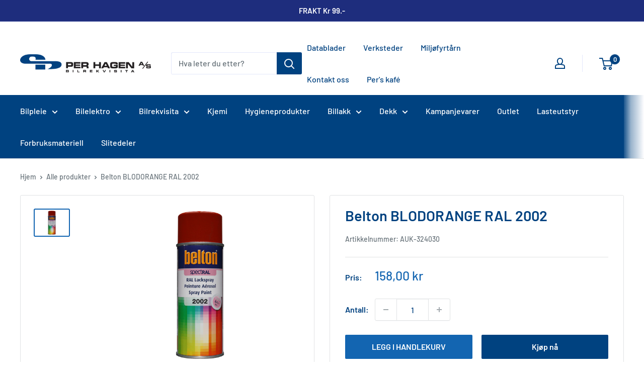

--- FILE ---
content_type: text/html; charset=utf-8
request_url: https://perhagen.no/products/bt-blodorange-ral-2002
body_size: 22141
content:
<!doctype html>

<html class="no-js" lang="nb">
  <head>
    <meta charset="utf-8">
    <meta name="viewport" content="width=device-width, initial-scale=1.0, height=device-height, minimum-scale=1.0, maximum-scale=1.0">
    <meta name="theme-color" content="#1365b1"><title>Belton BLODORANGE RAL 2002
</title><meta name="description" content="BT BLODORANGE RAL 2002"><link rel="canonical" href="https://perhagen.no/products/bt-blodorange-ral-2002"><link rel="shortcut icon" href="//perhagen.no/cdn/shop/files/favicon_96x96.jpg?v=1744539368" type="image/png"><link rel="preload" as="style" href="//perhagen.no/cdn/shop/t/4/assets/theme.css?v=66762216662947581241727283314">
    <link rel="preload" as="script" href="//perhagen.no/cdn/shop/t/4/assets/theme.js?v=179372540479631345661688112494">
    <link rel="preconnect" href="https://cdn.shopify.com">
    <link rel="preconnect" href="https://fonts.shopifycdn.com">
    <link rel="dns-prefetch" href="https://productreviews.shopifycdn.com">
    <link rel="dns-prefetch" href="https://ajax.googleapis.com">
    <link rel="dns-prefetch" href="https://maps.googleapis.com">
    <link rel="dns-prefetch" href="https://maps.gstatic.com">

    <meta property="og:type" content="product">
  <meta property="og:title" content="Belton BLODORANGE RAL 2002"><meta property="og:image" content="http://perhagen.no/cdn/shop/files/belton-blodorange-ral-2002-864618.png?v=1744540972">
    <meta property="og:image:secure_url" content="https://perhagen.no/cdn/shop/files/belton-blodorange-ral-2002-864618.png?v=1744540972">
    <meta property="og:image:width" content="1600">
    <meta property="og:image:height" content="1200"><meta property="product:price:amount" content="158,00">
  <meta property="product:price:currency" content="NOK"><meta property="og:description" content="BT BLODORANGE RAL 2002"><meta property="og:url" content="https://perhagen.no/products/bt-blodorange-ral-2002">
<meta property="og:site_name" content="Per Hagen Bilrekvisita"><meta name="twitter:card" content="summary"><meta name="twitter:title" content="Belton BLODORANGE RAL 2002">
  <meta name="twitter:description" content="BT BLODORANGE RAL 2002">
  <meta name="twitter:image" content="https://perhagen.no/cdn/shop/files/belton-blodorange-ral-2002-864618_600x600_crop_center.png?v=1744540972">
    <link rel="preload" href="//perhagen.no/cdn/fonts/barlow/barlow_n6.329f582a81f63f125e63c20a5a80ae9477df68e1.woff2" as="font" type="font/woff2" crossorigin><link rel="preload" href="//perhagen.no/cdn/fonts/barlow/barlow_n5.a193a1990790eba0cc5cca569d23799830e90f07.woff2" as="font" type="font/woff2" crossorigin><style>
  @font-face {
  font-family: Barlow;
  font-weight: 600;
  font-style: normal;
  font-display: swap;
  src: url("//perhagen.no/cdn/fonts/barlow/barlow_n6.329f582a81f63f125e63c20a5a80ae9477df68e1.woff2") format("woff2"),
       url("//perhagen.no/cdn/fonts/barlow/barlow_n6.0163402e36247bcb8b02716880d0b39568412e9e.woff") format("woff");
}

  @font-face {
  font-family: Barlow;
  font-weight: 500;
  font-style: normal;
  font-display: swap;
  src: url("//perhagen.no/cdn/fonts/barlow/barlow_n5.a193a1990790eba0cc5cca569d23799830e90f07.woff2") format("woff2"),
       url("//perhagen.no/cdn/fonts/barlow/barlow_n5.ae31c82169b1dc0715609b8cc6a610b917808358.woff") format("woff");
}

@font-face {
  font-family: Barlow;
  font-weight: 600;
  font-style: normal;
  font-display: swap;
  src: url("//perhagen.no/cdn/fonts/barlow/barlow_n6.329f582a81f63f125e63c20a5a80ae9477df68e1.woff2") format("woff2"),
       url("//perhagen.no/cdn/fonts/barlow/barlow_n6.0163402e36247bcb8b02716880d0b39568412e9e.woff") format("woff");
}

@font-face {
  font-family: Barlow;
  font-weight: 600;
  font-style: italic;
  font-display: swap;
  src: url("//perhagen.no/cdn/fonts/barlow/barlow_i6.5a22bd20fb27bad4d7674cc6e666fb9c77d813bb.woff2") format("woff2"),
       url("//perhagen.no/cdn/fonts/barlow/barlow_i6.1c8787fcb59f3add01a87f21b38c7ef797e3b3a1.woff") format("woff");
}


  @font-face {
  font-family: Barlow;
  font-weight: 700;
  font-style: normal;
  font-display: swap;
  src: url("//perhagen.no/cdn/fonts/barlow/barlow_n7.691d1d11f150e857dcbc1c10ef03d825bc378d81.woff2") format("woff2"),
       url("//perhagen.no/cdn/fonts/barlow/barlow_n7.4fdbb1cb7da0e2c2f88492243ffa2b4f91924840.woff") format("woff");
}

  @font-face {
  font-family: Barlow;
  font-weight: 500;
  font-style: italic;
  font-display: swap;
  src: url("//perhagen.no/cdn/fonts/barlow/barlow_i5.714d58286997b65cd479af615cfa9bb0a117a573.woff2") format("woff2"),
       url("//perhagen.no/cdn/fonts/barlow/barlow_i5.0120f77e6447d3b5df4bbec8ad8c2d029d87fb21.woff") format("woff");
}

  @font-face {
  font-family: Barlow;
  font-weight: 700;
  font-style: italic;
  font-display: swap;
  src: url("//perhagen.no/cdn/fonts/barlow/barlow_i7.50e19d6cc2ba5146fa437a5a7443c76d5d730103.woff2") format("woff2"),
       url("//perhagen.no/cdn/fonts/barlow/barlow_i7.47e9f98f1b094d912e6fd631cc3fe93d9f40964f.woff") format("woff");
}


  :root {
    --default-text-font-size : 15px;
    --base-text-font-size    : 16px;
    --heading-font-family    : Barlow, sans-serif;
    --heading-font-weight    : 600;
    --heading-font-style     : normal;
    --text-font-family       : Barlow, sans-serif;
    --text-font-weight       : 500;
    --text-font-style        : normal;
    --text-font-bolder-weight: 600;
    --text-link-decoration   : underline;

    --text-color               : #677279;
    --text-color-rgb           : 103, 114, 121;
    --heading-color            : #004280;
    --border-color             : #e1e3e4;
    --border-color-rgb         : 225, 227, 228;
    --form-border-color        : #d4d6d8;
    --accent-color             : #1365b1;
    --accent-color-rgb         : 19, 101, 177;
    --link-color               : #1365b1;
    --link-color-hover         : #0c3e6c;
    --background               : #ffffff;
    --secondary-background     : #ffffff;
    --secondary-background-rgb : 255, 255, 255;
    --accent-background        : rgba(19, 101, 177, 0.08);

    --input-background: #ffffff;

    --error-color       : #ff0000;
    --error-background  : rgba(255, 0, 0, 0.07);
    --success-color     : #00aa00;
    --success-background: rgba(0, 170, 0, 0.11);

    --primary-button-background      : #1365b1;
    --primary-button-background-rgb  : 19, 101, 177;
    --primary-button-text-color      : #ffffff;
    --secondary-button-background    : #004280;
    --secondary-button-background-rgb: 0, 66, 128;
    --secondary-button-text-color    : #ffffff;

    --header-background      : #ffffff;
    --header-text-color      : #004280;
    --header-light-text-color: #a3afef;
    --header-border-color    : rgba(163, 175, 239, 0.3);
    --header-accent-color    : #004280;

    --footer-background-color:    #f3f5f6;
    --footer-heading-text-color:  #004280;
    --footer-body-text-color:     #677279;
    --footer-body-text-color-rgb: 103, 114, 121;
    --footer-accent-color:        #004280;
    --footer-accent-color-rgb:    0, 66, 128;
    --footer-border:              none;
    
    --flickity-arrow-color: #abb1b4;--product-on-sale-accent           : #ee0000;
    --product-on-sale-accent-rgb       : 238, 0, 0;
    --product-on-sale-color            : #ffffff;
    --product-in-stock-color           : #008a00;
    --product-low-stock-color          : #ee0000;
    --product-sold-out-color           : #8a9297;
    --product-custom-label-1-background: #008a00;
    --product-custom-label-1-color     : #ffffff;
    --product-custom-label-2-background: #00a500;
    --product-custom-label-2-color     : #ffffff;
    --product-review-star-color        : #ffbd00;

    --mobile-container-gutter : 20px;
    --desktop-container-gutter: 40px;

    /* Shopify related variables */
    --payment-terms-background-color: #ffffff;
  }
</style>

<script>
  // IE11 does not have support for CSS variables, so we have to polyfill them
  if (!(((window || {}).CSS || {}).supports && window.CSS.supports('(--a: 0)'))) {
    const script = document.createElement('script');
    script.type = 'text/javascript';
    script.src = 'https://cdn.jsdelivr.net/npm/css-vars-ponyfill@2';
    script.onload = function() {
      cssVars({});
    };

    document.getElementsByTagName('head')[0].appendChild(script);
  }
</script>


    <script>window.performance && window.performance.mark && window.performance.mark('shopify.content_for_header.start');</script><meta name="facebook-domain-verification" content="twv7ihpk8yux441ztda13voubh0xkq">
<meta name="google-site-verification" content="75bCk2gueBTzkErSKAwyV7ipsaiBxADPKc4ABD76uhw">
<meta id="shopify-digital-wallet" name="shopify-digital-wallet" content="/52595589286/digital_wallets/dialog">
<link rel="alternate" type="application/json+oembed" href="https://perhagen.no/products/bt-blodorange-ral-2002.oembed">
<script async="async" src="/checkouts/internal/preloads.js?locale=nb-NO"></script>
<script id="shopify-features" type="application/json">{"accessToken":"a38a5ccfe32011a3035983b6f2d20f76","betas":["rich-media-storefront-analytics"],"domain":"perhagen.no","predictiveSearch":true,"shopId":52595589286,"locale":"nb"}</script>
<script>var Shopify = Shopify || {};
Shopify.shop = "per-hagen-bilrekvisita.myshopify.com";
Shopify.locale = "nb";
Shopify.currency = {"active":"NOK","rate":"1.0"};
Shopify.country = "NO";
Shopify.theme = {"name":"shopify-perhagen\/master","id":130655617190,"schema_name":"Warehouse","schema_version":"4.2.2","theme_store_id":null,"role":"main"};
Shopify.theme.handle = "null";
Shopify.theme.style = {"id":null,"handle":null};
Shopify.cdnHost = "perhagen.no/cdn";
Shopify.routes = Shopify.routes || {};
Shopify.routes.root = "/";</script>
<script type="module">!function(o){(o.Shopify=o.Shopify||{}).modules=!0}(window);</script>
<script>!function(o){function n(){var o=[];function n(){o.push(Array.prototype.slice.apply(arguments))}return n.q=o,n}var t=o.Shopify=o.Shopify||{};t.loadFeatures=n(),t.autoloadFeatures=n()}(window);</script>
<script id="shop-js-analytics" type="application/json">{"pageType":"product"}</script>
<script defer="defer" async type="module" src="//perhagen.no/cdn/shopifycloud/shop-js/modules/v2/client.init-shop-cart-sync_40y2_k-7.nb.esm.js"></script>
<script defer="defer" async type="module" src="//perhagen.no/cdn/shopifycloud/shop-js/modules/v2/chunk.common_W2nX-Q13.esm.js"></script>
<script type="module">
  await import("//perhagen.no/cdn/shopifycloud/shop-js/modules/v2/client.init-shop-cart-sync_40y2_k-7.nb.esm.js");
await import("//perhagen.no/cdn/shopifycloud/shop-js/modules/v2/chunk.common_W2nX-Q13.esm.js");

  window.Shopify.SignInWithShop?.initShopCartSync?.({"fedCMEnabled":true,"windoidEnabled":true});

</script>
<script id="__st">var __st={"a":52595589286,"offset":3600,"reqid":"4b5edd8b-03a2-4ec8-85f6-11bd27dff8ed-1768480892","pageurl":"perhagen.no\/products\/bt-blodorange-ral-2002","u":"99c04388822e","p":"product","rtyp":"product","rid":7667948355750};</script>
<script>window.ShopifyPaypalV4VisibilityTracking = true;</script>
<script id="captcha-bootstrap">!function(){'use strict';const t='contact',e='account',n='new_comment',o=[[t,t],['blogs',n],['comments',n],[t,'customer']],c=[[e,'customer_login'],[e,'guest_login'],[e,'recover_customer_password'],[e,'create_customer']],r=t=>t.map((([t,e])=>`form[action*='/${t}']:not([data-nocaptcha='true']) input[name='form_type'][value='${e}']`)).join(','),a=t=>()=>t?[...document.querySelectorAll(t)].map((t=>t.form)):[];function s(){const t=[...o],e=r(t);return a(e)}const i='password',u='form_key',d=['recaptcha-v3-token','g-recaptcha-response','h-captcha-response',i],f=()=>{try{return window.sessionStorage}catch{return}},m='__shopify_v',_=t=>t.elements[u];function p(t,e,n=!1){try{const o=window.sessionStorage,c=JSON.parse(o.getItem(e)),{data:r}=function(t){const{data:e,action:n}=t;return t[m]||n?{data:e,action:n}:{data:t,action:n}}(c);for(const[e,n]of Object.entries(r))t.elements[e]&&(t.elements[e].value=n);n&&o.removeItem(e)}catch(o){console.error('form repopulation failed',{error:o})}}const l='form_type',E='cptcha';function T(t){t.dataset[E]=!0}const w=window,h=w.document,L='Shopify',v='ce_forms',y='captcha';let A=!1;((t,e)=>{const n=(g='f06e6c50-85a8-45c8-87d0-21a2b65856fe',I='https://cdn.shopify.com/shopifycloud/storefront-forms-hcaptcha/ce_storefront_forms_captcha_hcaptcha.v1.5.2.iife.js',D={infoText:'Beskyttet av hCaptcha',privacyText:'Personvern',termsText:'Vilkår'},(t,e,n)=>{const o=w[L][v],c=o.bindForm;if(c)return c(t,g,e,D).then(n);var r;o.q.push([[t,g,e,D],n]),r=I,A||(h.body.append(Object.assign(h.createElement('script'),{id:'captcha-provider',async:!0,src:r})),A=!0)});var g,I,D;w[L]=w[L]||{},w[L][v]=w[L][v]||{},w[L][v].q=[],w[L][y]=w[L][y]||{},w[L][y].protect=function(t,e){n(t,void 0,e),T(t)},Object.freeze(w[L][y]),function(t,e,n,w,h,L){const[v,y,A,g]=function(t,e,n){const i=e?o:[],u=t?c:[],d=[...i,...u],f=r(d),m=r(i),_=r(d.filter((([t,e])=>n.includes(e))));return[a(f),a(m),a(_),s()]}(w,h,L),I=t=>{const e=t.target;return e instanceof HTMLFormElement?e:e&&e.form},D=t=>v().includes(t);t.addEventListener('submit',(t=>{const e=I(t);if(!e)return;const n=D(e)&&!e.dataset.hcaptchaBound&&!e.dataset.recaptchaBound,o=_(e),c=g().includes(e)&&(!o||!o.value);(n||c)&&t.preventDefault(),c&&!n&&(function(t){try{if(!f())return;!function(t){const e=f();if(!e)return;const n=_(t);if(!n)return;const o=n.value;o&&e.removeItem(o)}(t);const e=Array.from(Array(32),(()=>Math.random().toString(36)[2])).join('');!function(t,e){_(t)||t.append(Object.assign(document.createElement('input'),{type:'hidden',name:u})),t.elements[u].value=e}(t,e),function(t,e){const n=f();if(!n)return;const o=[...t.querySelectorAll(`input[type='${i}']`)].map((({name:t})=>t)),c=[...d,...o],r={};for(const[a,s]of new FormData(t).entries())c.includes(a)||(r[a]=s);n.setItem(e,JSON.stringify({[m]:1,action:t.action,data:r}))}(t,e)}catch(e){console.error('failed to persist form',e)}}(e),e.submit())}));const S=(t,e)=>{t&&!t.dataset[E]&&(n(t,e.some((e=>e===t))),T(t))};for(const o of['focusin','change'])t.addEventListener(o,(t=>{const e=I(t);D(e)&&S(e,y())}));const B=e.get('form_key'),M=e.get(l),P=B&&M;t.addEventListener('DOMContentLoaded',(()=>{const t=y();if(P)for(const e of t)e.elements[l].value===M&&p(e,B);[...new Set([...A(),...v().filter((t=>'true'===t.dataset.shopifyCaptcha))])].forEach((e=>S(e,t)))}))}(h,new URLSearchParams(w.location.search),n,t,e,['guest_login'])})(!0,!0)}();</script>
<script integrity="sha256-4kQ18oKyAcykRKYeNunJcIwy7WH5gtpwJnB7kiuLZ1E=" data-source-attribution="shopify.loadfeatures" defer="defer" src="//perhagen.no/cdn/shopifycloud/storefront/assets/storefront/load_feature-a0a9edcb.js" crossorigin="anonymous"></script>
<script data-source-attribution="shopify.dynamic_checkout.dynamic.init">var Shopify=Shopify||{};Shopify.PaymentButton=Shopify.PaymentButton||{isStorefrontPortableWallets:!0,init:function(){window.Shopify.PaymentButton.init=function(){};var t=document.createElement("script");t.src="https://perhagen.no/cdn/shopifycloud/portable-wallets/latest/portable-wallets.nb.js",t.type="module",document.head.appendChild(t)}};
</script>
<script data-source-attribution="shopify.dynamic_checkout.buyer_consent">
  function portableWalletsHideBuyerConsent(e){var t=document.getElementById("shopify-buyer-consent"),n=document.getElementById("shopify-subscription-policy-button");t&&n&&(t.classList.add("hidden"),t.setAttribute("aria-hidden","true"),n.removeEventListener("click",e))}function portableWalletsShowBuyerConsent(e){var t=document.getElementById("shopify-buyer-consent"),n=document.getElementById("shopify-subscription-policy-button");t&&n&&(t.classList.remove("hidden"),t.removeAttribute("aria-hidden"),n.addEventListener("click",e))}window.Shopify?.PaymentButton&&(window.Shopify.PaymentButton.hideBuyerConsent=portableWalletsHideBuyerConsent,window.Shopify.PaymentButton.showBuyerConsent=portableWalletsShowBuyerConsent);
</script>
<script>
  function portableWalletsCleanup(e){e&&e.src&&console.error("Failed to load portable wallets script "+e.src);var t=document.querySelectorAll("shopify-accelerated-checkout .shopify-payment-button__skeleton, shopify-accelerated-checkout-cart .wallet-cart-button__skeleton"),e=document.getElementById("shopify-buyer-consent");for(let e=0;e<t.length;e++)t[e].remove();e&&e.remove()}function portableWalletsNotLoadedAsModule(e){e instanceof ErrorEvent&&"string"==typeof e.message&&e.message.includes("import.meta")&&"string"==typeof e.filename&&e.filename.includes("portable-wallets")&&(window.removeEventListener("error",portableWalletsNotLoadedAsModule),window.Shopify.PaymentButton.failedToLoad=e,"loading"===document.readyState?document.addEventListener("DOMContentLoaded",window.Shopify.PaymentButton.init):window.Shopify.PaymentButton.init())}window.addEventListener("error",portableWalletsNotLoadedAsModule);
</script>

<script type="module" src="https://perhagen.no/cdn/shopifycloud/portable-wallets/latest/portable-wallets.nb.js" onError="portableWalletsCleanup(this)" crossorigin="anonymous"></script>
<script nomodule>
  document.addEventListener("DOMContentLoaded", portableWalletsCleanup);
</script>

<script id='scb4127' type='text/javascript' async='' src='https://perhagen.no/cdn/shopifycloud/privacy-banner/storefront-banner.js'></script><link id="shopify-accelerated-checkout-styles" rel="stylesheet" media="screen" href="https://perhagen.no/cdn/shopifycloud/portable-wallets/latest/accelerated-checkout-backwards-compat.css" crossorigin="anonymous">
<style id="shopify-accelerated-checkout-cart">
        #shopify-buyer-consent {
  margin-top: 1em;
  display: inline-block;
  width: 100%;
}

#shopify-buyer-consent.hidden {
  display: none;
}

#shopify-subscription-policy-button {
  background: none;
  border: none;
  padding: 0;
  text-decoration: underline;
  font-size: inherit;
  cursor: pointer;
}

#shopify-subscription-policy-button::before {
  box-shadow: none;
}

      </style>

<script>window.performance && window.performance.mark && window.performance.mark('shopify.content_for_header.end');</script>

    <link rel="stylesheet" href="//perhagen.no/cdn/shop/t/4/assets/theme.css?v=66762216662947581241727283314">

    
  <script type="application/ld+json">
  {
    "@context": "https://schema.org",
    "@type": "Product",
    "productID": 7667948355750,
    "offers": [{
          "@type": "Offer",
          "name": "Default Title",
          "availability":"https://schema.org/InStock",
          "price": 158.0,
          "priceCurrency": "NOK",
          "priceValidUntil": "2026-01-25","sku": "AUK-324030",
            "gtin13": "4015962837232",
          "url": "/products/bt-blodorange-ral-2002?variant=43929149767846"
        }
],"brand": {
      "@type": "Brand",
      "name": "Per Hagen Bilrekvisita"
    },
    "name": "Belton BLODORANGE RAL 2002",
    "description": "BT BLODORANGE RAL 2002",
    "category": "",
    "url": "/products/bt-blodorange-ral-2002",
    "sku": "AUK-324030",
    "image": {
      "@type": "ImageObject",
      "url": "https://perhagen.no/cdn/shop/files/belton-blodorange-ral-2002-864618.png?v=1744540972&width=1024",
      "image": "https://perhagen.no/cdn/shop/files/belton-blodorange-ral-2002-864618.png?v=1744540972&width=1024",
      "name": "Belton BLODORANGE RAL 2002 - Per Hagen Bilrekvisita",
      "width": "1024",
      "height": "1024"
    }
  }
  </script>



  <script type="application/ld+json">
  {
    "@context": "https://schema.org",
    "@type": "BreadcrumbList",
  "itemListElement": [{
      "@type": "ListItem",
      "position": 1,
      "name": "Hjem",
      "item": "https://perhagen.no"
    },{
          "@type": "ListItem",
          "position": 2,
          "name": "Belton BLODORANGE RAL 2002",
          "item": "https://perhagen.no/products/bt-blodorange-ral-2002"
        }]
  }
  </script>



    <script>
      // This allows to expose several variables to the global scope, to be used in scripts
      window.theme = {
        pageType: "product",
        cartCount: 0,
        moneyFormat: "{{amount_with_comma_separator}} kr",
        moneyWithCurrencyFormat: "{{amount_with_comma_separator}} NOK",
        currencyCodeEnabled: false,
        showDiscount: false,
        discountMode: "percentage",
        cartType: "drawer"
      };

      window.routes = {
        rootUrl: "\/",
        rootUrlWithoutSlash: '',
        cartUrl: "\/cart",
        cartAddUrl: "\/cart\/add",
        cartChangeUrl: "\/cart\/change",
        searchUrl: "\/search",
        productRecommendationsUrl: "\/recommendations\/products"
      };

      window.languages = {
        productRegularPrice: "Ordinær pris",
        productSalePrice: "Salgspris",
        collectionOnSaleLabel: "Spar {{savings}}",
        productFormUnavailable: "Utilgjengelig",
        productFormAddToCart: "LEGG I HANDLEKURV",
        productFormPreOrder: "Legg i handlekurv",
        productFormSoldOut: "Utsolgt",
        productAdded: "Produktet har blitt lagt I din handlekurv",
        productAddedShort: "Lagt til!",
        shippingEstimatorNoResults: "Ingen frakt ble funnet på adressen din.",
        shippingEstimatorOneResult: "Det er én fraktpris for adressen din:",
        shippingEstimatorMultipleResults: "Det er {{count}} fraktpriser for adressen din:",
        shippingEstimatorErrors: "Det er noen feil:"
      };

      document.documentElement.className = document.documentElement.className.replace('no-js', 'js');
    </script><script src="//perhagen.no/cdn/shop/t/4/assets/theme.js?v=179372540479631345661688112494" defer></script>
    <script src="//perhagen.no/cdn/shop/t/4/assets/custom.js?v=102476495355921946141656932243" defer></script><script>
        (function () {
          window.onpageshow = function() {
            // We force re-freshing the cart content onpageshow, as most browsers will serve a cache copy when hitting the
            // back button, which cause staled data
            document.documentElement.dispatchEvent(new CustomEvent('cart:refresh', {
              bubbles: true,
              detail: {scrollToTop: false}
            }));
          };
        })();
      </script><!-- BEGIN app block: shopify://apps/tinyseo/blocks/product-json-ld-embed/0605268f-f7c4-4e95-b560-e43df7d59ae4 --><script type="application/ld+json" id="tinyimg-product-json-ld">{
  "@context": "https://schema.org/",
  "@type": "Product",
  "@id": "https://perhagen.no/products/bt-blodorange-ral-2002",

  "category": "",
  
"offers" : [
  {
  "@type" : "Offer" ,
  "gtin13": "4015962837232",

  "sku": "AUK-324030",
  
  "priceCurrency" : "NOK" ,
  "price": "158.0",
  "priceValidUntil": "2026-04-15",
  
  
  "availability" : "http://schema.org/InStock",
  
  "itemCondition": "http://schema.org/NewCondition",
  

  "url" : "https://perhagen.no/products/bt-blodorange-ral-2002?variant=43929149767846",
  

  
  
  
  
  "seller" : {
  "@type" : "Organization",
  "name" : "Per Hagen Bilrekvisita"
  }
  }
  ],
  "name": "Belton BLODORANGE RAL 2002","image": "https://perhagen.no/cdn/shop/files/belton-blodorange-ral-2002-864618.png?v=1744540972",








  
  
  
  




  
  
  
  
  
  


  
  
  
  
"description": "BT BLODORANGE RAL 2002",
  "manufacturer": "Per Hagen Bilrekvisita",
  "material": "",
  "url": "https://perhagen.no/products/bt-blodorange-ral-2002",
    
  "additionalProperty":
  [
  
    
    
    ],
    
    "brand": {
      "@type": "Brand",
      "name": "Per Hagen Bilrekvisita"
    }
 }
</script>
<!-- END app block --><!-- BEGIN app block: shopify://apps/lipscore-reviews/blocks/lipscore-init/e89bfb0c-cc26-450f-9297-cec873403986 -->

<script type="text/javascript">
  //<![CDATA[
  window.lipscoreInit = function() {
      lipscore.init({
          apiKey: "442203bc846d2d952e63982c"
      });
  };

  (function() {
      var scr = document.createElement('script'); scr.async = 1;
      scr.src = "//static.lipscore.com/assets/no/lipscore-v1.js";
      document.getElementsByTagName('head')[0].appendChild(scr);
  })();//]]>
</script>
<!-- END app block --><link href="https://monorail-edge.shopifysvc.com" rel="dns-prefetch">
<script>(function(){if ("sendBeacon" in navigator && "performance" in window) {try {var session_token_from_headers = performance.getEntriesByType('navigation')[0].serverTiming.find(x => x.name == '_s').description;} catch {var session_token_from_headers = undefined;}var session_cookie_matches = document.cookie.match(/_shopify_s=([^;]*)/);var session_token_from_cookie = session_cookie_matches && session_cookie_matches.length === 2 ? session_cookie_matches[1] : "";var session_token = session_token_from_headers || session_token_from_cookie || "";function handle_abandonment_event(e) {var entries = performance.getEntries().filter(function(entry) {return /monorail-edge.shopifysvc.com/.test(entry.name);});if (!window.abandonment_tracked && entries.length === 0) {window.abandonment_tracked = true;var currentMs = Date.now();var navigation_start = performance.timing.navigationStart;var payload = {shop_id: 52595589286,url: window.location.href,navigation_start,duration: currentMs - navigation_start,session_token,page_type: "product"};window.navigator.sendBeacon("https://monorail-edge.shopifysvc.com/v1/produce", JSON.stringify({schema_id: "online_store_buyer_site_abandonment/1.1",payload: payload,metadata: {event_created_at_ms: currentMs,event_sent_at_ms: currentMs}}));}}window.addEventListener('pagehide', handle_abandonment_event);}}());</script>
<script id="web-pixels-manager-setup">(function e(e,d,r,n,o){if(void 0===o&&(o={}),!Boolean(null===(a=null===(i=window.Shopify)||void 0===i?void 0:i.analytics)||void 0===a?void 0:a.replayQueue)){var i,a;window.Shopify=window.Shopify||{};var t=window.Shopify;t.analytics=t.analytics||{};var s=t.analytics;s.replayQueue=[],s.publish=function(e,d,r){return s.replayQueue.push([e,d,r]),!0};try{self.performance.mark("wpm:start")}catch(e){}var l=function(){var e={modern:/Edge?\/(1{2}[4-9]|1[2-9]\d|[2-9]\d{2}|\d{4,})\.\d+(\.\d+|)|Firefox\/(1{2}[4-9]|1[2-9]\d|[2-9]\d{2}|\d{4,})\.\d+(\.\d+|)|Chrom(ium|e)\/(9{2}|\d{3,})\.\d+(\.\d+|)|(Maci|X1{2}).+ Version\/(15\.\d+|(1[6-9]|[2-9]\d|\d{3,})\.\d+)([,.]\d+|)( \(\w+\)|)( Mobile\/\w+|) Safari\/|Chrome.+OPR\/(9{2}|\d{3,})\.\d+\.\d+|(CPU[ +]OS|iPhone[ +]OS|CPU[ +]iPhone|CPU IPhone OS|CPU iPad OS)[ +]+(15[._]\d+|(1[6-9]|[2-9]\d|\d{3,})[._]\d+)([._]\d+|)|Android:?[ /-](13[3-9]|1[4-9]\d|[2-9]\d{2}|\d{4,})(\.\d+|)(\.\d+|)|Android.+Firefox\/(13[5-9]|1[4-9]\d|[2-9]\d{2}|\d{4,})\.\d+(\.\d+|)|Android.+Chrom(ium|e)\/(13[3-9]|1[4-9]\d|[2-9]\d{2}|\d{4,})\.\d+(\.\d+|)|SamsungBrowser\/([2-9]\d|\d{3,})\.\d+/,legacy:/Edge?\/(1[6-9]|[2-9]\d|\d{3,})\.\d+(\.\d+|)|Firefox\/(5[4-9]|[6-9]\d|\d{3,})\.\d+(\.\d+|)|Chrom(ium|e)\/(5[1-9]|[6-9]\d|\d{3,})\.\d+(\.\d+|)([\d.]+$|.*Safari\/(?![\d.]+ Edge\/[\d.]+$))|(Maci|X1{2}).+ Version\/(10\.\d+|(1[1-9]|[2-9]\d|\d{3,})\.\d+)([,.]\d+|)( \(\w+\)|)( Mobile\/\w+|) Safari\/|Chrome.+OPR\/(3[89]|[4-9]\d|\d{3,})\.\d+\.\d+|(CPU[ +]OS|iPhone[ +]OS|CPU[ +]iPhone|CPU IPhone OS|CPU iPad OS)[ +]+(10[._]\d+|(1[1-9]|[2-9]\d|\d{3,})[._]\d+)([._]\d+|)|Android:?[ /-](13[3-9]|1[4-9]\d|[2-9]\d{2}|\d{4,})(\.\d+|)(\.\d+|)|Mobile Safari.+OPR\/([89]\d|\d{3,})\.\d+\.\d+|Android.+Firefox\/(13[5-9]|1[4-9]\d|[2-9]\d{2}|\d{4,})\.\d+(\.\d+|)|Android.+Chrom(ium|e)\/(13[3-9]|1[4-9]\d|[2-9]\d{2}|\d{4,})\.\d+(\.\d+|)|Android.+(UC? ?Browser|UCWEB|U3)[ /]?(15\.([5-9]|\d{2,})|(1[6-9]|[2-9]\d|\d{3,})\.\d+)\.\d+|SamsungBrowser\/(5\.\d+|([6-9]|\d{2,})\.\d+)|Android.+MQ{2}Browser\/(14(\.(9|\d{2,})|)|(1[5-9]|[2-9]\d|\d{3,})(\.\d+|))(\.\d+|)|K[Aa][Ii]OS\/(3\.\d+|([4-9]|\d{2,})\.\d+)(\.\d+|)/},d=e.modern,r=e.legacy,n=navigator.userAgent;return n.match(d)?"modern":n.match(r)?"legacy":"unknown"}(),u="modern"===l?"modern":"legacy",c=(null!=n?n:{modern:"",legacy:""})[u],f=function(e){return[e.baseUrl,"/wpm","/b",e.hashVersion,"modern"===e.buildTarget?"m":"l",".js"].join("")}({baseUrl:d,hashVersion:r,buildTarget:u}),m=function(e){var d=e.version,r=e.bundleTarget,n=e.surface,o=e.pageUrl,i=e.monorailEndpoint;return{emit:function(e){var a=e.status,t=e.errorMsg,s=(new Date).getTime(),l=JSON.stringify({metadata:{event_sent_at_ms:s},events:[{schema_id:"web_pixels_manager_load/3.1",payload:{version:d,bundle_target:r,page_url:o,status:a,surface:n,error_msg:t},metadata:{event_created_at_ms:s}}]});if(!i)return console&&console.warn&&console.warn("[Web Pixels Manager] No Monorail endpoint provided, skipping logging."),!1;try{return self.navigator.sendBeacon.bind(self.navigator)(i,l)}catch(e){}var u=new XMLHttpRequest;try{return u.open("POST",i,!0),u.setRequestHeader("Content-Type","text/plain"),u.send(l),!0}catch(e){return console&&console.warn&&console.warn("[Web Pixels Manager] Got an unhandled error while logging to Monorail."),!1}}}}({version:r,bundleTarget:l,surface:e.surface,pageUrl:self.location.href,monorailEndpoint:e.monorailEndpoint});try{o.browserTarget=l,function(e){var d=e.src,r=e.async,n=void 0===r||r,o=e.onload,i=e.onerror,a=e.sri,t=e.scriptDataAttributes,s=void 0===t?{}:t,l=document.createElement("script"),u=document.querySelector("head"),c=document.querySelector("body");if(l.async=n,l.src=d,a&&(l.integrity=a,l.crossOrigin="anonymous"),s)for(var f in s)if(Object.prototype.hasOwnProperty.call(s,f))try{l.dataset[f]=s[f]}catch(e){}if(o&&l.addEventListener("load",o),i&&l.addEventListener("error",i),u)u.appendChild(l);else{if(!c)throw new Error("Did not find a head or body element to append the script");c.appendChild(l)}}({src:f,async:!0,onload:function(){if(!function(){var e,d;return Boolean(null===(d=null===(e=window.Shopify)||void 0===e?void 0:e.analytics)||void 0===d?void 0:d.initialized)}()){var d=window.webPixelsManager.init(e)||void 0;if(d){var r=window.Shopify.analytics;r.replayQueue.forEach((function(e){var r=e[0],n=e[1],o=e[2];d.publishCustomEvent(r,n,o)})),r.replayQueue=[],r.publish=d.publishCustomEvent,r.visitor=d.visitor,r.initialized=!0}}},onerror:function(){return m.emit({status:"failed",errorMsg:"".concat(f," has failed to load")})},sri:function(e){var d=/^sha384-[A-Za-z0-9+/=]+$/;return"string"==typeof e&&d.test(e)}(c)?c:"",scriptDataAttributes:o}),m.emit({status:"loading"})}catch(e){m.emit({status:"failed",errorMsg:(null==e?void 0:e.message)||"Unknown error"})}}})({shopId: 52595589286,storefrontBaseUrl: "https://perhagen.no",extensionsBaseUrl: "https://extensions.shopifycdn.com/cdn/shopifycloud/web-pixels-manager",monorailEndpoint: "https://monorail-edge.shopifysvc.com/unstable/produce_batch",surface: "storefront-renderer",enabledBetaFlags: ["2dca8a86"],webPixelsConfigList: [{"id":"1065156774","configuration":"{\"config\":\"{\\\"google_tag_ids\\\":[\\\"G-B59FDF1LDZ\\\",\\\"AW-17003535224\\\",\\\"GT-NC6TSNZT\\\"],\\\"target_country\\\":\\\"ZZ\\\",\\\"gtag_events\\\":[{\\\"type\\\":\\\"begin_checkout\\\",\\\"action_label\\\":[\\\"G-B59FDF1LDZ\\\",\\\"AW-17003535224\\\/bEYaCMix-bcaEPi29as_\\\"]},{\\\"type\\\":\\\"search\\\",\\\"action_label\\\":[\\\"G-B59FDF1LDZ\\\",\\\"AW-17003535224\\\/c7WOCPi0-bcaEPi29as_\\\"]},{\\\"type\\\":\\\"view_item\\\",\\\"action_label\\\":[\\\"G-B59FDF1LDZ\\\",\\\"AW-17003535224\\\/p6_jCPW0-bcaEPi29as_\\\",\\\"MC-DVC81DH7DK\\\"]},{\\\"type\\\":\\\"purchase\\\",\\\"action_label\\\":[\\\"G-B59FDF1LDZ\\\",\\\"AW-17003535224\\\/0HMkCMWx-bcaEPi29as_\\\",\\\"MC-DVC81DH7DK\\\"]},{\\\"type\\\":\\\"page_view\\\",\\\"action_label\\\":[\\\"G-B59FDF1LDZ\\\",\\\"AW-17003535224\\\/VFQ5CPK0-bcaEPi29as_\\\",\\\"MC-DVC81DH7DK\\\"]},{\\\"type\\\":\\\"add_payment_info\\\",\\\"action_label\\\":[\\\"G-B59FDF1LDZ\\\",\\\"AW-17003535224\\\/A9-UCPu0-bcaEPi29as_\\\"]},{\\\"type\\\":\\\"add_to_cart\\\",\\\"action_label\\\":[\\\"G-B59FDF1LDZ\\\",\\\"AW-17003535224\\\/Ct9_CMux-bcaEPi29as_\\\"]}],\\\"enable_monitoring_mode\\\":false}\"}","eventPayloadVersion":"v1","runtimeContext":"OPEN","scriptVersion":"b2a88bafab3e21179ed38636efcd8a93","type":"APP","apiClientId":1780363,"privacyPurposes":[],"dataSharingAdjustments":{"protectedCustomerApprovalScopes":["read_customer_address","read_customer_email","read_customer_name","read_customer_personal_data","read_customer_phone"]}},{"id":"317456550","configuration":"{\"pixel_id\":\"7256578967690332\",\"pixel_type\":\"facebook_pixel\",\"metaapp_system_user_token\":\"-\"}","eventPayloadVersion":"v1","runtimeContext":"OPEN","scriptVersion":"ca16bc87fe92b6042fbaa3acc2fbdaa6","type":"APP","apiClientId":2329312,"privacyPurposes":["ANALYTICS","MARKETING","SALE_OF_DATA"],"dataSharingAdjustments":{"protectedCustomerApprovalScopes":["read_customer_address","read_customer_email","read_customer_name","read_customer_personal_data","read_customer_phone"]}},{"id":"116850854","eventPayloadVersion":"v1","runtimeContext":"LAX","scriptVersion":"1","type":"CUSTOM","privacyPurposes":["ANALYTICS"],"name":"Google Analytics tag (migrated)"},{"id":"shopify-app-pixel","configuration":"{}","eventPayloadVersion":"v1","runtimeContext":"STRICT","scriptVersion":"0450","apiClientId":"shopify-pixel","type":"APP","privacyPurposes":["ANALYTICS","MARKETING"]},{"id":"shopify-custom-pixel","eventPayloadVersion":"v1","runtimeContext":"LAX","scriptVersion":"0450","apiClientId":"shopify-pixel","type":"CUSTOM","privacyPurposes":["ANALYTICS","MARKETING"]}],isMerchantRequest: false,initData: {"shop":{"name":"Per Hagen Bilrekvisita","paymentSettings":{"currencyCode":"NOK"},"myshopifyDomain":"per-hagen-bilrekvisita.myshopify.com","countryCode":"NO","storefrontUrl":"https:\/\/perhagen.no"},"customer":null,"cart":null,"checkout":null,"productVariants":[{"price":{"amount":158.0,"currencyCode":"NOK"},"product":{"title":"Belton BLODORANGE RAL 2002","vendor":"Per Hagen Bilrekvisita","id":"7667948355750","untranslatedTitle":"Belton BLODORANGE RAL 2002","url":"\/products\/bt-blodorange-ral-2002","type":""},"id":"43929149767846","image":{"src":"\/\/perhagen.no\/cdn\/shop\/files\/belton-blodorange-ral-2002-864618.png?v=1744540972"},"sku":"AUK-324030","title":"Default Title","untranslatedTitle":"Default Title"}],"purchasingCompany":null},},"https://perhagen.no/cdn","7cecd0b6w90c54c6cpe92089d5m57a67346",{"modern":"","legacy":""},{"shopId":"52595589286","storefrontBaseUrl":"https:\/\/perhagen.no","extensionBaseUrl":"https:\/\/extensions.shopifycdn.com\/cdn\/shopifycloud\/web-pixels-manager","surface":"storefront-renderer","enabledBetaFlags":"[\"2dca8a86\"]","isMerchantRequest":"false","hashVersion":"7cecd0b6w90c54c6cpe92089d5m57a67346","publish":"custom","events":"[[\"page_viewed\",{}],[\"product_viewed\",{\"productVariant\":{\"price\":{\"amount\":158.0,\"currencyCode\":\"NOK\"},\"product\":{\"title\":\"Belton BLODORANGE RAL 2002\",\"vendor\":\"Per Hagen Bilrekvisita\",\"id\":\"7667948355750\",\"untranslatedTitle\":\"Belton BLODORANGE RAL 2002\",\"url\":\"\/products\/bt-blodorange-ral-2002\",\"type\":\"\"},\"id\":\"43929149767846\",\"image\":{\"src\":\"\/\/perhagen.no\/cdn\/shop\/files\/belton-blodorange-ral-2002-864618.png?v=1744540972\"},\"sku\":\"AUK-324030\",\"title\":\"Default Title\",\"untranslatedTitle\":\"Default Title\"}}]]"});</script><script>
  window.ShopifyAnalytics = window.ShopifyAnalytics || {};
  window.ShopifyAnalytics.meta = window.ShopifyAnalytics.meta || {};
  window.ShopifyAnalytics.meta.currency = 'NOK';
  var meta = {"product":{"id":7667948355750,"gid":"gid:\/\/shopify\/Product\/7667948355750","vendor":"Per Hagen Bilrekvisita","type":"","handle":"bt-blodorange-ral-2002","variants":[{"id":43929149767846,"price":15800,"name":"Belton BLODORANGE RAL 2002","public_title":null,"sku":"AUK-324030"}],"remote":false},"page":{"pageType":"product","resourceType":"product","resourceId":7667948355750,"requestId":"4b5edd8b-03a2-4ec8-85f6-11bd27dff8ed-1768480892"}};
  for (var attr in meta) {
    window.ShopifyAnalytics.meta[attr] = meta[attr];
  }
</script>
<script class="analytics">
  (function () {
    var customDocumentWrite = function(content) {
      var jquery = null;

      if (window.jQuery) {
        jquery = window.jQuery;
      } else if (window.Checkout && window.Checkout.$) {
        jquery = window.Checkout.$;
      }

      if (jquery) {
        jquery('body').append(content);
      }
    };

    var hasLoggedConversion = function(token) {
      if (token) {
        return document.cookie.indexOf('loggedConversion=' + token) !== -1;
      }
      return false;
    }

    var setCookieIfConversion = function(token) {
      if (token) {
        var twoMonthsFromNow = new Date(Date.now());
        twoMonthsFromNow.setMonth(twoMonthsFromNow.getMonth() + 2);

        document.cookie = 'loggedConversion=' + token + '; expires=' + twoMonthsFromNow;
      }
    }

    var trekkie = window.ShopifyAnalytics.lib = window.trekkie = window.trekkie || [];
    if (trekkie.integrations) {
      return;
    }
    trekkie.methods = [
      'identify',
      'page',
      'ready',
      'track',
      'trackForm',
      'trackLink'
    ];
    trekkie.factory = function(method) {
      return function() {
        var args = Array.prototype.slice.call(arguments);
        args.unshift(method);
        trekkie.push(args);
        return trekkie;
      };
    };
    for (var i = 0; i < trekkie.methods.length; i++) {
      var key = trekkie.methods[i];
      trekkie[key] = trekkie.factory(key);
    }
    trekkie.load = function(config) {
      trekkie.config = config || {};
      trekkie.config.initialDocumentCookie = document.cookie;
      var first = document.getElementsByTagName('script')[0];
      var script = document.createElement('script');
      script.type = 'text/javascript';
      script.onerror = function(e) {
        var scriptFallback = document.createElement('script');
        scriptFallback.type = 'text/javascript';
        scriptFallback.onerror = function(error) {
                var Monorail = {
      produce: function produce(monorailDomain, schemaId, payload) {
        var currentMs = new Date().getTime();
        var event = {
          schema_id: schemaId,
          payload: payload,
          metadata: {
            event_created_at_ms: currentMs,
            event_sent_at_ms: currentMs
          }
        };
        return Monorail.sendRequest("https://" + monorailDomain + "/v1/produce", JSON.stringify(event));
      },
      sendRequest: function sendRequest(endpointUrl, payload) {
        // Try the sendBeacon API
        if (window && window.navigator && typeof window.navigator.sendBeacon === 'function' && typeof window.Blob === 'function' && !Monorail.isIos12()) {
          var blobData = new window.Blob([payload], {
            type: 'text/plain'
          });

          if (window.navigator.sendBeacon(endpointUrl, blobData)) {
            return true;
          } // sendBeacon was not successful

        } // XHR beacon

        var xhr = new XMLHttpRequest();

        try {
          xhr.open('POST', endpointUrl);
          xhr.setRequestHeader('Content-Type', 'text/plain');
          xhr.send(payload);
        } catch (e) {
          console.log(e);
        }

        return false;
      },
      isIos12: function isIos12() {
        return window.navigator.userAgent.lastIndexOf('iPhone; CPU iPhone OS 12_') !== -1 || window.navigator.userAgent.lastIndexOf('iPad; CPU OS 12_') !== -1;
      }
    };
    Monorail.produce('monorail-edge.shopifysvc.com',
      'trekkie_storefront_load_errors/1.1',
      {shop_id: 52595589286,
      theme_id: 130655617190,
      app_name: "storefront",
      context_url: window.location.href,
      source_url: "//perhagen.no/cdn/s/trekkie.storefront.cd680fe47e6c39ca5d5df5f0a32d569bc48c0f27.min.js"});

        };
        scriptFallback.async = true;
        scriptFallback.src = '//perhagen.no/cdn/s/trekkie.storefront.cd680fe47e6c39ca5d5df5f0a32d569bc48c0f27.min.js';
        first.parentNode.insertBefore(scriptFallback, first);
      };
      script.async = true;
      script.src = '//perhagen.no/cdn/s/trekkie.storefront.cd680fe47e6c39ca5d5df5f0a32d569bc48c0f27.min.js';
      first.parentNode.insertBefore(script, first);
    };
    trekkie.load(
      {"Trekkie":{"appName":"storefront","development":false,"defaultAttributes":{"shopId":52595589286,"isMerchantRequest":null,"themeId":130655617190,"themeCityHash":"6272758154160833885","contentLanguage":"nb","currency":"NOK","eventMetadataId":"3675f6ae-81c1-43fa-9e24-bc40c2c134ac"},"isServerSideCookieWritingEnabled":true,"monorailRegion":"shop_domain","enabledBetaFlags":["65f19447"]},"Session Attribution":{},"S2S":{"facebookCapiEnabled":true,"source":"trekkie-storefront-renderer","apiClientId":580111}}
    );

    var loaded = false;
    trekkie.ready(function() {
      if (loaded) return;
      loaded = true;

      window.ShopifyAnalytics.lib = window.trekkie;

      var originalDocumentWrite = document.write;
      document.write = customDocumentWrite;
      try { window.ShopifyAnalytics.merchantGoogleAnalytics.call(this); } catch(error) {};
      document.write = originalDocumentWrite;

      window.ShopifyAnalytics.lib.page(null,{"pageType":"product","resourceType":"product","resourceId":7667948355750,"requestId":"4b5edd8b-03a2-4ec8-85f6-11bd27dff8ed-1768480892","shopifyEmitted":true});

      var match = window.location.pathname.match(/checkouts\/(.+)\/(thank_you|post_purchase)/)
      var token = match? match[1]: undefined;
      if (!hasLoggedConversion(token)) {
        setCookieIfConversion(token);
        window.ShopifyAnalytics.lib.track("Viewed Product",{"currency":"NOK","variantId":43929149767846,"productId":7667948355750,"productGid":"gid:\/\/shopify\/Product\/7667948355750","name":"Belton BLODORANGE RAL 2002","price":"158.00","sku":"AUK-324030","brand":"Per Hagen Bilrekvisita","variant":null,"category":"","nonInteraction":true,"remote":false},undefined,undefined,{"shopifyEmitted":true});
      window.ShopifyAnalytics.lib.track("monorail:\/\/trekkie_storefront_viewed_product\/1.1",{"currency":"NOK","variantId":43929149767846,"productId":7667948355750,"productGid":"gid:\/\/shopify\/Product\/7667948355750","name":"Belton BLODORANGE RAL 2002","price":"158.00","sku":"AUK-324030","brand":"Per Hagen Bilrekvisita","variant":null,"category":"","nonInteraction":true,"remote":false,"referer":"https:\/\/perhagen.no\/products\/bt-blodorange-ral-2002"});
      }
    });


        var eventsListenerScript = document.createElement('script');
        eventsListenerScript.async = true;
        eventsListenerScript.src = "//perhagen.no/cdn/shopifycloud/storefront/assets/shop_events_listener-3da45d37.js";
        document.getElementsByTagName('head')[0].appendChild(eventsListenerScript);

})();</script>
  <script>
  if (!window.ga || (window.ga && typeof window.ga !== 'function')) {
    window.ga = function ga() {
      (window.ga.q = window.ga.q || []).push(arguments);
      if (window.Shopify && window.Shopify.analytics && typeof window.Shopify.analytics.publish === 'function') {
        window.Shopify.analytics.publish("ga_stub_called", {}, {sendTo: "google_osp_migration"});
      }
      console.error("Shopify's Google Analytics stub called with:", Array.from(arguments), "\nSee https://help.shopify.com/manual/promoting-marketing/pixels/pixel-migration#google for more information.");
    };
    if (window.Shopify && window.Shopify.analytics && typeof window.Shopify.analytics.publish === 'function') {
      window.Shopify.analytics.publish("ga_stub_initialized", {}, {sendTo: "google_osp_migration"});
    }
  }
</script>
<script
  defer
  src="https://perhagen.no/cdn/shopifycloud/perf-kit/shopify-perf-kit-3.0.3.min.js"
  data-application="storefront-renderer"
  data-shop-id="52595589286"
  data-render-region="gcp-us-central1"
  data-page-type="product"
  data-theme-instance-id="130655617190"
  data-theme-name="Warehouse"
  data-theme-version="4.2.2"
  data-monorail-region="shop_domain"
  data-resource-timing-sampling-rate="10"
  data-shs="true"
  data-shs-beacon="true"
  data-shs-export-with-fetch="true"
  data-shs-logs-sample-rate="1"
  data-shs-beacon-endpoint="https://perhagen.no/api/collect"
></script>
</head>

  <body class="warehouse--v4 features--animate-zoom template-product " data-instant-intensity="viewport"><svg class="visually-hidden">
      <linearGradient id="rating-star-gradient-half">
        <stop offset="50%" stop-color="var(--product-review-star-color)" />
        <stop offset="50%" stop-color="rgba(var(--text-color-rgb), .4)" stop-opacity="0.4" />
      </linearGradient>
    </svg>

    <a href="#main" class="visually-hidden skip-to-content">Hopp til innholdet</a>
    <span class="loading-bar"></span><!-- BEGIN sections: header-group -->
<div id="shopify-section-sections--16128116064422__announcement-bar" class="shopify-section shopify-section-group-header-group shopify-section--announcement-bar"><section data-section-id="sections--16128116064422__announcement-bar" data-section-type="announcement-bar" data-section-settings='{
  "showNewsletter": false
}'><div class="announcement-bar">
    <div class="container">
      <div class="announcement-bar__inner"><p class="announcement-bar__content announcement-bar__content--center">FRAKT Kr 99.-</p></div>
    </div>
  </div>
</section>

<style>
  .announcement-bar {
    background: #1e2d7d;
    color: #ffffff;
  }
</style>

<script>document.documentElement.style.removeProperty('--announcement-bar-button-width');document.documentElement.style.setProperty('--announcement-bar-height', document.getElementById('shopify-section-sections--16128116064422__announcement-bar').clientHeight + 'px');
</script>

</div><div id="shopify-section-sections--16128116064422__header" class="shopify-section shopify-section-group-header-group shopify-section__header"><section data-section-id="sections--16128116064422__header" data-section-type="header" data-section-settings='{
  "navigationLayout": "inline",
  "desktopOpenTrigger": "hover",
  "useStickyHeader": true
}'>
  <header class="header header--inline " role="banner">
    <div class="container">
      <div class="header__inner"><nav class="header__mobile-nav hidden-lap-and-up">
            <button class="header__mobile-nav-toggle icon-state touch-area" data-action="toggle-menu" aria-expanded="false" aria-haspopup="true" aria-controls="mobile-menu" aria-label="Åpne meny">
              <span class="icon-state__primary"><svg focusable="false" class="icon icon--hamburger-mobile " viewBox="0 0 20 16" role="presentation">
      <path d="M0 14h20v2H0v-2zM0 0h20v2H0V0zm0 7h20v2H0V7z" fill="currentColor" fill-rule="evenodd"></path>
    </svg></span>
              <span class="icon-state__secondary"><svg focusable="false" class="icon icon--close " viewBox="0 0 19 19" role="presentation">
      <path d="M9.1923882 8.39339828l7.7781745-7.7781746 1.4142136 1.41421357-7.7781746 7.77817459 7.7781746 7.77817456L16.9705627 19l-7.7781745-7.7781746L1.41421356 19 0 17.5857864l7.7781746-7.77817456L0 2.02943725 1.41421356.61522369 9.1923882 8.39339828z" fill="currentColor" fill-rule="evenodd"></path>
    </svg></span>
            </button><div id="mobile-menu" class="mobile-menu" aria-hidden="true"><svg focusable="false" class="icon icon--nav-triangle-borderless " viewBox="0 0 20 9" role="presentation">
      <path d="M.47108938 9c.2694725-.26871321.57077721-.56867841.90388257-.89986354C3.12384116 6.36134886 5.74788116 3.76338565 9.2467995.30653888c.4145057-.4095171 1.0844277-.40860098 1.4977971.00205122L19.4935156 9H.47108938z" fill="#ffffff"></path>
    </svg><div class="mobile-menu__inner">
    <div class="mobile-menu__panel">
      <div class="mobile-menu__section">
        <ul class="mobile-menu__nav" data-type="menu" role="list"><li class="mobile-menu__nav-item"><button class="mobile-menu__nav-link" data-type="menuitem" aria-haspopup="true" aria-expanded="false" aria-controls="mobile-panel-0" data-action="open-panel">Bilpleie<svg focusable="false" class="icon icon--arrow-right " viewBox="0 0 8 12" role="presentation">
      <path stroke="currentColor" stroke-width="2" d="M2 2l4 4-4 4" fill="none" stroke-linecap="square"></path>
    </svg></button></li><li class="mobile-menu__nav-item"><button class="mobile-menu__nav-link" data-type="menuitem" aria-haspopup="true" aria-expanded="false" aria-controls="mobile-panel-1" data-action="open-panel">Bilelektro<svg focusable="false" class="icon icon--arrow-right " viewBox="0 0 8 12" role="presentation">
      <path stroke="currentColor" stroke-width="2" d="M2 2l4 4-4 4" fill="none" stroke-linecap="square"></path>
    </svg></button></li><li class="mobile-menu__nav-item"><button class="mobile-menu__nav-link" data-type="menuitem" aria-haspopup="true" aria-expanded="false" aria-controls="mobile-panel-2" data-action="open-panel">Bilrekvisita<svg focusable="false" class="icon icon--arrow-right " viewBox="0 0 8 12" role="presentation">
      <path stroke="currentColor" stroke-width="2" d="M2 2l4 4-4 4" fill="none" stroke-linecap="square"></path>
    </svg></button></li><li class="mobile-menu__nav-item"><a href="/collections/tilsetningsmidler" class="mobile-menu__nav-link" data-type="menuitem">Kjemi</a></li><li class="mobile-menu__nav-item"><a href="/collections/hygeneprodukter" class="mobile-menu__nav-link" data-type="menuitem">Hygieneprodukter</a></li><li class="mobile-menu__nav-item"><button class="mobile-menu__nav-link" data-type="menuitem" aria-haspopup="true" aria-expanded="false" aria-controls="mobile-panel-5" data-action="open-panel">Billakk<svg focusable="false" class="icon icon--arrow-right " viewBox="0 0 8 12" role="presentation">
      <path stroke="currentColor" stroke-width="2" d="M2 2l4 4-4 4" fill="none" stroke-linecap="square"></path>
    </svg></button></li><li class="mobile-menu__nav-item"><button class="mobile-menu__nav-link" data-type="menuitem" aria-haspopup="true" aria-expanded="false" aria-controls="mobile-panel-6" data-action="open-panel">Dekk<svg focusable="false" class="icon icon--arrow-right " viewBox="0 0 8 12" role="presentation">
      <path stroke="currentColor" stroke-width="2" d="M2 2l4 4-4 4" fill="none" stroke-linecap="square"></path>
    </svg></button></li><li class="mobile-menu__nav-item"><a href="/collections/tilbud" class="mobile-menu__nav-link" data-type="menuitem">Kampanjevarer</a></li><li class="mobile-menu__nav-item"><a href="/collections/outlett" class="mobile-menu__nav-link" data-type="menuitem">Outlet</a></li><li class="mobile-menu__nav-item"><a href="/collections/thule" class="mobile-menu__nav-link" data-type="menuitem">Lasteutstyr</a></li><li class="mobile-menu__nav-item"><a href="/collections/forbruksmateriell" class="mobile-menu__nav-link" data-type="menuitem">Forbruksmateriell </a></li><li class="mobile-menu__nav-item"><a href="https://delelager.perhagen.no/" class="mobile-menu__nav-link" data-type="menuitem">Slitedeler</a></li></ul>
      </div>
        <div class="mobile-menu__section">
            <ul class="mobile-menu__nav" data-type="menu" role="list"><li class="mobile-menu__nav-item"><a href="/pages/datablader" class="mobile-menu__nav-link" data-type="menuitem">Datablader</a></li><li class="mobile-menu__nav-item"><a href="/pages/verksteder" class="mobile-menu__nav-link" data-type="menuitem">Verksteder</a></li><li class="mobile-menu__nav-item"><a href="/pages/miljofyrtarn" class="mobile-menu__nav-link" data-type="menuitem">Miljøfyrtårn</a></li><li class="mobile-menu__nav-item"><a href="/pages/kontakt-oss" class="mobile-menu__nav-link" data-type="menuitem">Kontakt oss</a></li><li class="mobile-menu__nav-item"><a href="/pages/pers-kafe" class="mobile-menu__nav-link" data-type="menuitem">Per's kafé</a></li></ul>
        </div><div class="mobile-menu__section mobile-menu__section--loose">
          <p class="mobile-menu__section-title heading h5">Trenger du hjelp?</p><div class="mobile-menu__help-wrapper"><svg focusable="false" class="icon icon--bi-phone " viewBox="0 0 24 24" role="presentation">
      <g stroke-width="2" fill="none" fill-rule="evenodd" stroke-linecap="square">
        <path d="M17 15l-3 3-8-8 3-3-5-5-3 3c0 9.941 8.059 18 18 18l3-3-5-5z" stroke="#004280"></path>
        <path d="M14 1c4.971 0 9 4.029 9 9m-9-5c2.761 0 5 2.239 5 5" stroke="#1365b1"></path>
      </g>
    </svg><span>Ring oss på 38 18 59 00</span>
            </div><div class="mobile-menu__help-wrapper"><svg focusable="false" class="icon icon--bi-email " viewBox="0 0 22 22" role="presentation">
      <g fill="none" fill-rule="evenodd">
        <path stroke="#1365b1" d="M.916667 10.08333367l3.66666667-2.65833334v4.65849997zm20.1666667 0L17.416667 7.42500033v4.65849997z"></path>
        <path stroke="#004280" stroke-width="2" d="M4.58333367 7.42500033L.916667 10.08333367V21.0833337h20.1666667V10.08333367L17.416667 7.42500033"></path>
        <path stroke="#004280" stroke-width="2" d="M4.58333367 12.1000003V.916667H17.416667v11.1833333m-16.5-2.01666663L21.0833337 21.0833337m0-11.00000003L11.0000003 15.5833337"></path>
        <path d="M8.25000033 5.50000033h5.49999997M8.25000033 9.166667h5.49999997" stroke="#1365b1" stroke-width="2" stroke-linecap="square"></path>
      </g>
    </svg><a href="mailto:kundeservice@perhagen.no">kundeservice@perhagen.no</a>
            </div></div></div><div id="mobile-panel-0" class="mobile-menu__panel is-nested">
          <div class="mobile-menu__section is-sticky">
            <button class="mobile-menu__back-button" data-action="close-panel"><svg focusable="false" class="icon icon--arrow-left " viewBox="0 0 8 12" role="presentation">
      <path stroke="currentColor" stroke-width="2" d="M6 10L2 6l4-4" fill="none" stroke-linecap="square"></path>
    </svg> Tilbake</button>
          </div>

          <div class="mobile-menu__section"><ul class="mobile-menu__nav" data-type="menu" role="list">
                <li class="mobile-menu__nav-item">
                  <a href="/collections/bilpleie" class="mobile-menu__nav-link text--strong">Bilpleie</a>
                </li><li class="mobile-menu__nav-item"><a href="/collections/ava" class="mobile-menu__nav-link" data-type="menuitem">Ava</a></li><li class="mobile-menu__nav-item"><a href="/collections/rupes" class="mobile-menu__nav-link" data-type="menuitem">Rupes</a></li></ul></div>
        </div><div id="mobile-panel-1" class="mobile-menu__panel is-nested">
          <div class="mobile-menu__section is-sticky">
            <button class="mobile-menu__back-button" data-action="close-panel"><svg focusable="false" class="icon icon--arrow-left " viewBox="0 0 8 12" role="presentation">
      <path stroke="currentColor" stroke-width="2" d="M6 10L2 6l4-4" fill="none" stroke-linecap="square"></path>
    </svg> Tilbake</button>
          </div>

          <div class="mobile-menu__section"><ul class="mobile-menu__nav" data-type="menu" role="list">
                <li class="mobile-menu__nav-item">
                  <a href="/collections/bilelektro" class="mobile-menu__nav-link text--strong">Bilelektro</a>
                </li><li class="mobile-menu__nav-item"><a href="/collections/bilelektro" class="mobile-menu__nav-link" data-type="menuitem">Bilelektro</a></li><li class="mobile-menu__nav-item"><a href="/collections/batteri" class="mobile-menu__nav-link" data-type="menuitem">Batteri</a></li><li class="mobile-menu__nav-item"><a href="/collections/strands-led-lys" class="mobile-menu__nav-link" data-type="menuitem">Ekstralys</a></li></ul></div>
        </div><div id="mobile-panel-2" class="mobile-menu__panel is-nested">
          <div class="mobile-menu__section is-sticky">
            <button class="mobile-menu__back-button" data-action="close-panel"><svg focusable="false" class="icon icon--arrow-left " viewBox="0 0 8 12" role="presentation">
      <path stroke="currentColor" stroke-width="2" d="M6 10L2 6l4-4" fill="none" stroke-linecap="square"></path>
    </svg> Tilbake</button>
          </div>

          <div class="mobile-menu__section"><ul class="mobile-menu__nav" data-type="menu" role="list">
                <li class="mobile-menu__nav-item">
                  <a href="/collections/bilrekvisita" class="mobile-menu__nav-link text--strong">Bilrekvisita</a>
                </li><li class="mobile-menu__nav-item"><a href="/collections/bilrekvisita" class="mobile-menu__nav-link" data-type="menuitem">Bilrekvisita</a></li><li class="mobile-menu__nav-item"><a href="/collections/thule" class="mobile-menu__nav-link" data-type="menuitem">Lastesystem </a></li><li class="mobile-menu__nav-item"><a href="/collections/bilstereo" class="mobile-menu__nav-link" data-type="menuitem">Bilstereo og Lyd</a></li><li class="mobile-menu__nav-item"><a href="/collections/barnestoler-og-tilbehor" class="mobile-menu__nav-link" data-type="menuitem">Barnestoler</a></li><li class="mobile-menu__nav-item"><a href="/collections/bahco" class="mobile-menu__nav-link" data-type="menuitem">Verktøy</a></li><li class="mobile-menu__nav-item"><a href="/collections/tilhengerdeler" class="mobile-menu__nav-link" data-type="menuitem">Tilhengerdeler</a></li><li class="mobile-menu__nav-item"><a href="/collections/vindusviskere" class="mobile-menu__nav-link" data-type="menuitem">Vindusviskere</a></li><li class="mobile-menu__nav-item"><a href="/collections/olje" class="mobile-menu__nav-link" data-type="menuitem">Olje og Smørefett</a></li><li class="mobile-menu__nav-item"><a href="/collections/forbruksmateriell" class="mobile-menu__nav-link" data-type="menuitem">Forbruksmateriell</a></li></ul></div>
        </div><div id="mobile-panel-5" class="mobile-menu__panel is-nested">
          <div class="mobile-menu__section is-sticky">
            <button class="mobile-menu__back-button" data-action="close-panel"><svg focusable="false" class="icon icon--arrow-left " viewBox="0 0 8 12" role="presentation">
      <path stroke="currentColor" stroke-width="2" d="M6 10L2 6l4-4" fill="none" stroke-linecap="square"></path>
    </svg> Tilbake</button>
          </div>

          <div class="mobile-menu__section"><ul class="mobile-menu__nav" data-type="menu" role="list">
                <li class="mobile-menu__nav-item">
                  <a href="/pages/bilpleie" class="mobile-menu__nav-link text--strong">Billakk</a>
                </li><li class="mobile-menu__nav-item"><a href="/pages/bilpleie" class="mobile-menu__nav-link" data-type="menuitem">Billakk</a></li><li class="mobile-menu__nav-item"><a href="/collections/lakk-og-karosseri" class="mobile-menu__nav-link" data-type="menuitem">Lakk og karosseri</a></li><li class="mobile-menu__nav-item"><a href="/collections/industrimaling" class="mobile-menu__nav-link" data-type="menuitem">Industrimaling</a></li></ul></div>
        </div><div id="mobile-panel-6" class="mobile-menu__panel is-nested">
          <div class="mobile-menu__section is-sticky">
            <button class="mobile-menu__back-button" data-action="close-panel"><svg focusable="false" class="icon icon--arrow-left " viewBox="0 0 8 12" role="presentation">
      <path stroke="currentColor" stroke-width="2" d="M6 10L2 6l4-4" fill="none" stroke-linecap="square"></path>
    </svg> Tilbake</button>
          </div>

          <div class="mobile-menu__section"><ul class="mobile-menu__nav" data-type="menu" role="list">
                <li class="mobile-menu__nav-item">
                  <a href="/pages/dekk" class="mobile-menu__nav-link text--strong">Dekk</a>
                </li><li class="mobile-menu__nav-item"><a href="/collections/dekk-og-felg-tilbehor" class="mobile-menu__nav-link" data-type="menuitem">Dekk og felg tilbehør</a></li></ul></div>
        </div></div>
</div></nav><div class="header__logo"><a href="/" class="header__logo-link"><span class="visually-hidden">Per Hagen Bilrekvisita</span>
              <img loading="lazy" class="header__logo-image"
                   style="max-width: 260px"
                   width="400"
                   height="54"
                   src="//perhagen.no/cdn/shop/files/logo_260x@2x.png?v=1613479162"
                   alt="Per Hagen Bilrekvisita"></a></div><div class="header__search-bar-wrapper ">
          <form action="/search" method="get" role="search" class="search-bar"><div class="search-bar__top-wrapper">
              <div class="search-bar__top">
                <input type="hidden" name="type" value="product">

                <div class="search-bar__input-wrapper">
                  <input class="search-bar__input" type="text" name="q" autocomplete="off" autocorrect="off" aria-label="Hva leter du etter?" placeholder="Hva leter du etter?">
                  <button type="button" class="search-bar__input-clear hidden-lap-and-up" data-action="clear-input">
                    <span class="visually-hidden">Fjern</span>
                    <svg focusable="false" class="icon icon--close " viewBox="0 0 19 19" role="presentation">
      <path d="M9.1923882 8.39339828l7.7781745-7.7781746 1.4142136 1.41421357-7.7781746 7.77817459 7.7781746 7.77817456L16.9705627 19l-7.7781745-7.7781746L1.41421356 19 0 17.5857864l7.7781746-7.77817456L0 2.02943725 1.41421356.61522369 9.1923882 8.39339828z" fill="currentColor" fill-rule="evenodd"></path>
    </svg>
                  </button>
                </div><button type="submit" class="search-bar__submit" aria-label="Søk"><svg focusable="false" class="icon icon--search " viewBox="0 0 21 21" role="presentation">
      <g stroke-width="2" stroke="currentColor" fill="none" fill-rule="evenodd">
        <path d="M19 19l-5-5" stroke-linecap="square"></path>
        <circle cx="8.5" cy="8.5" r="7.5"></circle>
      </g>
    </svg><svg focusable="false" class="icon icon--search-loader " viewBox="0 0 64 64" role="presentation">
      <path opacity=".4" d="M23.8589104 1.05290547C40.92335108-3.43614731 58.45816642 6.79494359 62.94709453 23.8589104c4.48905278 17.06444068-5.74156424 34.59913135-22.80600493 39.08818413S5.54195825 57.2055303 1.05290547 40.1410896C-3.43602265 23.0771228 6.7944697 5.54195825 23.8589104 1.05290547zM38.6146353 57.1445143c13.8647142-3.64731754 22.17719655-17.89443541 18.529879-31.75914961-3.64743965-13.86517841-17.8944354-22.17719655-31.7591496-18.529879S3.20804604 24.7494569 6.8554857 38.6146353c3.64731753 13.8647142 17.8944354 22.17719655 31.7591496 18.529879z"></path>
      <path d="M1.05290547 40.1410896l5.80258022-1.5264543c3.64731754 13.8647142 17.89443541 22.17719655 31.75914961 18.529879l1.5264543 5.80258023C23.07664892 67.43614731 5.54195825 57.2055303 1.05290547 40.1410896z"></path>
    </svg></button>
              </div>

              <button type="button" class="search-bar__close-button hidden-tablet-and-up" data-action="unfix-search">
                <span class="search-bar__close-text">Lukk</span>
              </button>
            </div>

            <div class="search-bar__inner">
              <div class="search-bar__results" aria-hidden="true">
                <div class="skeleton-container"><div class="search-bar__result-item search-bar__result-item--skeleton">
                      <div class="search-bar__image-container">
                        <div class="aspect-ratio aspect-ratio--square">
                          <div class="skeleton-image"></div>
                        </div>
                      </div>

                      <div class="search-bar__item-info">
                        <div class="skeleton-paragraph">
                          <div class="skeleton-text"></div>
                          <div class="skeleton-text"></div>
                        </div>
                      </div>
                    </div><div class="search-bar__result-item search-bar__result-item--skeleton">
                      <div class="search-bar__image-container">
                        <div class="aspect-ratio aspect-ratio--square">
                          <div class="skeleton-image"></div>
                        </div>
                      </div>

                      <div class="search-bar__item-info">
                        <div class="skeleton-paragraph">
                          <div class="skeleton-text"></div>
                          <div class="skeleton-text"></div>
                        </div>
                      </div>
                    </div><div class="search-bar__result-item search-bar__result-item--skeleton">
                      <div class="search-bar__image-container">
                        <div class="aspect-ratio aspect-ratio--square">
                          <div class="skeleton-image"></div>
                        </div>
                      </div>

                      <div class="search-bar__item-info">
                        <div class="skeleton-paragraph">
                          <div class="skeleton-text"></div>
                          <div class="skeleton-text"></div>
                        </div>
                      </div>
                    </div></div>

                <div class="search-bar__results-inner"></div>
              </div></div>
          </form>
        </div>

        <ul class="nav-bar__linklist list--unstyled hidden-pocket" data-type="menu" role="list" style="padding-left: 10px"><li class="nav-bar__item"><a href="/pages/datablader" class="nav-bar__link link" data-type="menuitem">Datablader</a></li><li class="nav-bar__item"><a href="/pages/verksteder" class="nav-bar__link link" data-type="menuitem">Verksteder</a></li><li class="nav-bar__item"><a href="/pages/miljofyrtarn" class="nav-bar__link link" data-type="menuitem">Miljøfyrtårn</a></li><li class="nav-bar__item"><a href="/pages/kontakt-oss" class="nav-bar__link link" data-type="menuitem">Kontakt oss</a></li><li class="nav-bar__item"><a href="/pages/pers-kafe" class="nav-bar__link link" data-type="menuitem">Per's kafé</a></li></ul><div class="header__action-list"><div class="header__action-item hidden-tablet-and-up">
              <a class="header__action-item-link" href="/search" data-action="toggle-search" aria-expanded="false" aria-label="Åpne søk"><svg focusable="false" class="icon icon--search " viewBox="0 0 21 21" role="presentation">
      <g stroke-width="2" stroke="currentColor" fill="none" fill-rule="evenodd">
        <path d="M19 19l-5-5" stroke-linecap="square"></path>
        <circle cx="8.5" cy="8.5" r="7.5"></circle>
      </g>
    </svg></a>
            </div><div class="header__action-item header__action-item--account">


              <div class="header__action-item-content">
                <a href="/account" class="header__action-item-link header__account-icon icon-state" aria-label="Min konto">
                  <span class="icon-state__primary"><svg focusable="false" class="icon icon--account " viewBox="0 0 20 22" role="presentation">
      <path d="M10 13c2.82 0 5.33.64 6.98 1.2A3 3 0 0 1 19 17.02V21H1v-3.97a3 3 0 0 1 2.03-2.84A22.35 22.35 0 0 1 10 13zm0 0c-2.76 0-5-3.24-5-6V6a5 5 0 0 1 10 0v1c0 2.76-2.24 6-5 6z" stroke="currentColor" stroke-width="2" fill="none"></path>
    </svg></span>
                </a>


              </div>
            </div><div class="header__action-item header__action-item--cart">
            <a class="header__action-item-link header__cart-toggle" href="/cart" aria-controls="mini-cart" aria-expanded="false" data-action="toggle-mini-cart" data-no-instant>
              <div class="header__action-item-content">
                <div class="header__cart-icon icon-state" aria-expanded="false">
                  <span class="icon-state__primary"><svg focusable="false" class="icon icon--cart " viewBox="0 0 27 24" role="presentation">
      <g transform="translate(0 1)" stroke-width="2" stroke="currentColor" fill="none" fill-rule="evenodd">
        <circle stroke-linecap="square" cx="11" cy="20" r="2"></circle>
        <circle stroke-linecap="square" cx="22" cy="20" r="2"></circle>
        <path d="M7.31 5h18.27l-1.44 10H9.78L6.22 0H0"></path>
      </g>
    </svg><span class="header__cart-count">0</span>
                  </span>

                  <span class="icon-state__secondary"><svg focusable="false" class="icon icon--close " viewBox="0 0 19 19" role="presentation">
      <path d="M9.1923882 8.39339828l7.7781745-7.7781746 1.4142136 1.41421357-7.7781746 7.77817459 7.7781746 7.77817456L16.9705627 19l-7.7781745-7.7781746L1.41421356 19 0 17.5857864l7.7781746-7.77817456L0 2.02943725 1.41421356.61522369 9.1923882 8.39339828z" fill="currentColor" fill-rule="evenodd"></path>
    </svg></span>
                </div>

              </div>
            </a><form method="post" action="/cart" id="mini-cart" class="mini-cart" aria-hidden="true" novalidate="novalidate" data-item-count="0">
  <input type="hidden" name="attributes[collection_products_per_page]" value="">
  <input type="hidden" name="attributes[collection_layout]" value=""><svg focusable="false" class="icon icon--nav-triangle-borderless " viewBox="0 0 20 9" role="presentation">
      <path d="M.47108938 9c.2694725-.26871321.57077721-.56867841.90388257-.89986354C3.12384116 6.36134886 5.74788116 3.76338565 9.2467995.30653888c.4145057-.4095171 1.0844277-.40860098 1.4977971.00205122L19.4935156 9H.47108938z" fill="#ffffff"></path>
    </svg><div class="mini-cart__content mini-cart__content--empty"><div class="mini-cart__empty-state"><svg focusable="false" width="81" height="70" viewBox="0 0 81 70">
      <g transform="translate(0 2)" stroke-width="4" stroke="#004280" fill="none" fill-rule="evenodd">
        <circle stroke-linecap="square" cx="34" cy="60" r="6"></circle>
        <circle stroke-linecap="square" cx="67" cy="60" r="6"></circle>
        <path d="M22.9360352 15h54.8070373l-4.3391876 30H30.3387146L19.6676025 0H.99560547"></path>
      </g>
    </svg><p class="heading h4">Din handlevogn er tom </p>
      </div>

      <a href="/collections/all" class="button button--primary button--full">Handle våre produkter </a>
    </div></form>
</div>
        </div>
      </div>
    </div>
  </header><nav class="nav-bar">
      <div class="nav-bar__inner">
        <div class="container">
          <ul class="nav-bar__linklist list--unstyled" data-type="menu" role="list"><li class="nav-bar__item"><a href="/collections/bilpleie" class="nav-bar__link link" data-type="menuitem" aria-expanded="false" aria-controls="desktop-menu-0-1" aria-haspopup="true">Bilpleie<svg focusable="false" class="icon icon--arrow-bottom " viewBox="0 0 12 8" role="presentation">
      <path stroke="currentColor" stroke-width="2" d="M10 2L6 6 2 2" fill="none" stroke-linecap="square"></path>
    </svg><svg focusable="false" class="icon icon--nav-triangle " viewBox="0 0 20 9" role="presentation">
      <g fill="none" fill-rule="evenodd">
        <path d="M.47108938 9c.2694725-.26871321.57077721-.56867841.90388257-.89986354C3.12384116 6.36134886 5.74788116 3.76338565 9.2467995.30653888c.4145057-.4095171 1.0844277-.40860098 1.4977971.00205122L19.4935156 9H.47108938z" fill="#ffffff"></path>
        <path d="M-.00922471 9C1.38887087 7.61849126 4.26661926 4.80337304 8.62402045.5546454c.75993175-.7409708 1.98812015-.7393145 2.74596565.0037073L19.9800494 9h-1.3748787l-7.9226239-7.7676545c-.3789219-.3715101-.9930172-.3723389-1.3729808-.0018557-3.20734177 3.1273507-5.6127118 5.4776841-7.21584193 7.05073579C1.82769633 8.54226204 1.58379521 8.7818599 1.36203986 9H-.00922471z" fill="#e1e3e4"></path>
      </g>
    </svg></a><ul id="desktop-menu-0-1" class="nav-dropdown nav-dropdown--restrict" data-type="menu" aria-hidden="true" role="list"><li class="nav-dropdown__item "><a href="/collections/ava" class="nav-dropdown__link link" data-type="menuitem">Ava</a></li><li class="nav-dropdown__item "><a href="/collections/rupes" class="nav-dropdown__link link" data-type="menuitem">Rupes</a></li></ul></li><li class="nav-bar__item"><a href="/collections/bilelektro" class="nav-bar__link link" data-type="menuitem" aria-expanded="false" aria-controls="desktop-menu-0-2" aria-haspopup="true">Bilelektro<svg focusable="false" class="icon icon--arrow-bottom " viewBox="0 0 12 8" role="presentation">
      <path stroke="currentColor" stroke-width="2" d="M10 2L6 6 2 2" fill="none" stroke-linecap="square"></path>
    </svg><svg focusable="false" class="icon icon--nav-triangle " viewBox="0 0 20 9" role="presentation">
      <g fill="none" fill-rule="evenodd">
        <path d="M.47108938 9c.2694725-.26871321.57077721-.56867841.90388257-.89986354C3.12384116 6.36134886 5.74788116 3.76338565 9.2467995.30653888c.4145057-.4095171 1.0844277-.40860098 1.4977971.00205122L19.4935156 9H.47108938z" fill="#ffffff"></path>
        <path d="M-.00922471 9C1.38887087 7.61849126 4.26661926 4.80337304 8.62402045.5546454c.75993175-.7409708 1.98812015-.7393145 2.74596565.0037073L19.9800494 9h-1.3748787l-7.9226239-7.7676545c-.3789219-.3715101-.9930172-.3723389-1.3729808-.0018557-3.20734177 3.1273507-5.6127118 5.4776841-7.21584193 7.05073579C1.82769633 8.54226204 1.58379521 8.7818599 1.36203986 9H-.00922471z" fill="#e1e3e4"></path>
      </g>
    </svg></a><ul id="desktop-menu-0-2" class="nav-dropdown nav-dropdown--restrict" data-type="menu" aria-hidden="true" role="list"><li class="nav-dropdown__item "><a href="/collections/bilelektro" class="nav-dropdown__link link" data-type="menuitem">Bilelektro</a></li><li class="nav-dropdown__item "><a href="/collections/batteri" class="nav-dropdown__link link" data-type="menuitem">Batteri</a></li><li class="nav-dropdown__item "><a href="/collections/strands-led-lys" class="nav-dropdown__link link" data-type="menuitem">Ekstralys</a></li></ul></li><li class="nav-bar__item"><a href="/collections/bilrekvisita" class="nav-bar__link link" data-type="menuitem" aria-expanded="false" aria-controls="desktop-menu-0-3" aria-haspopup="true">Bilrekvisita<svg focusable="false" class="icon icon--arrow-bottom " viewBox="0 0 12 8" role="presentation">
      <path stroke="currentColor" stroke-width="2" d="M10 2L6 6 2 2" fill="none" stroke-linecap="square"></path>
    </svg><svg focusable="false" class="icon icon--nav-triangle " viewBox="0 0 20 9" role="presentation">
      <g fill="none" fill-rule="evenodd">
        <path d="M.47108938 9c.2694725-.26871321.57077721-.56867841.90388257-.89986354C3.12384116 6.36134886 5.74788116 3.76338565 9.2467995.30653888c.4145057-.4095171 1.0844277-.40860098 1.4977971.00205122L19.4935156 9H.47108938z" fill="#ffffff"></path>
        <path d="M-.00922471 9C1.38887087 7.61849126 4.26661926 4.80337304 8.62402045.5546454c.75993175-.7409708 1.98812015-.7393145 2.74596565.0037073L19.9800494 9h-1.3748787l-7.9226239-7.7676545c-.3789219-.3715101-.9930172-.3723389-1.3729808-.0018557-3.20734177 3.1273507-5.6127118 5.4776841-7.21584193 7.05073579C1.82769633 8.54226204 1.58379521 8.7818599 1.36203986 9H-.00922471z" fill="#e1e3e4"></path>
      </g>
    </svg></a><ul id="desktop-menu-0-3" class="nav-dropdown nav-dropdown--restrict" data-type="menu" aria-hidden="true" role="list"><li class="nav-dropdown__item "><a href="/collections/bilrekvisita" class="nav-dropdown__link link" data-type="menuitem">Bilrekvisita</a></li><li class="nav-dropdown__item "><a href="/collections/thule" class="nav-dropdown__link link" data-type="menuitem">Lastesystem </a></li><li class="nav-dropdown__item "><a href="/collections/bilstereo" class="nav-dropdown__link link" data-type="menuitem">Bilstereo og Lyd</a></li><li class="nav-dropdown__item "><a href="/collections/barnestoler-og-tilbehor" class="nav-dropdown__link link" data-type="menuitem">Barnestoler</a></li><li class="nav-dropdown__item "><a href="/collections/bahco" class="nav-dropdown__link link" data-type="menuitem">Verktøy</a></li><li class="nav-dropdown__item "><a href="/collections/tilhengerdeler" class="nav-dropdown__link link" data-type="menuitem">Tilhengerdeler</a></li><li class="nav-dropdown__item "><a href="/collections/vindusviskere" class="nav-dropdown__link link" data-type="menuitem">Vindusviskere</a></li><li class="nav-dropdown__item "><a href="/collections/olje" class="nav-dropdown__link link" data-type="menuitem">Olje og Smørefett</a></li><li class="nav-dropdown__item "><a href="/collections/forbruksmateriell" class="nav-dropdown__link link" data-type="menuitem">Forbruksmateriell</a></li></ul></li><li class="nav-bar__item"><a href="/collections/tilsetningsmidler" class="nav-bar__link link" data-type="menuitem">Kjemi</a></li><li class="nav-bar__item"><a href="/collections/hygeneprodukter" class="nav-bar__link link" data-type="menuitem">Hygieneprodukter</a></li><li class="nav-bar__item"><a href="/pages/bilpleie" class="nav-bar__link link" data-type="menuitem" aria-expanded="false" aria-controls="desktop-menu-0-6" aria-haspopup="true">Billakk<svg focusable="false" class="icon icon--arrow-bottom " viewBox="0 0 12 8" role="presentation">
      <path stroke="currentColor" stroke-width="2" d="M10 2L6 6 2 2" fill="none" stroke-linecap="square"></path>
    </svg><svg focusable="false" class="icon icon--nav-triangle " viewBox="0 0 20 9" role="presentation">
      <g fill="none" fill-rule="evenodd">
        <path d="M.47108938 9c.2694725-.26871321.57077721-.56867841.90388257-.89986354C3.12384116 6.36134886 5.74788116 3.76338565 9.2467995.30653888c.4145057-.4095171 1.0844277-.40860098 1.4977971.00205122L19.4935156 9H.47108938z" fill="#ffffff"></path>
        <path d="M-.00922471 9C1.38887087 7.61849126 4.26661926 4.80337304 8.62402045.5546454c.75993175-.7409708 1.98812015-.7393145 2.74596565.0037073L19.9800494 9h-1.3748787l-7.9226239-7.7676545c-.3789219-.3715101-.9930172-.3723389-1.3729808-.0018557-3.20734177 3.1273507-5.6127118 5.4776841-7.21584193 7.05073579C1.82769633 8.54226204 1.58379521 8.7818599 1.36203986 9H-.00922471z" fill="#e1e3e4"></path>
      </g>
    </svg></a><ul id="desktop-menu-0-6" class="nav-dropdown nav-dropdown--restrict" data-type="menu" aria-hidden="true" role="list"><li class="nav-dropdown__item "><a href="/pages/bilpleie" class="nav-dropdown__link link" data-type="menuitem">Billakk</a></li><li class="nav-dropdown__item "><a href="/collections/lakk-og-karosseri" class="nav-dropdown__link link" data-type="menuitem">Lakk og karosseri</a></li><li class="nav-dropdown__item "><a href="/collections/industrimaling" class="nav-dropdown__link link" data-type="menuitem">Industrimaling</a></li></ul></li><li class="nav-bar__item"><a href="/pages/dekk" class="nav-bar__link link" data-type="menuitem" aria-expanded="false" aria-controls="desktop-menu-0-7" aria-haspopup="true">Dekk<svg focusable="false" class="icon icon--arrow-bottom " viewBox="0 0 12 8" role="presentation">
      <path stroke="currentColor" stroke-width="2" d="M10 2L6 6 2 2" fill="none" stroke-linecap="square"></path>
    </svg><svg focusable="false" class="icon icon--nav-triangle " viewBox="0 0 20 9" role="presentation">
      <g fill="none" fill-rule="evenodd">
        <path d="M.47108938 9c.2694725-.26871321.57077721-.56867841.90388257-.89986354C3.12384116 6.36134886 5.74788116 3.76338565 9.2467995.30653888c.4145057-.4095171 1.0844277-.40860098 1.4977971.00205122L19.4935156 9H.47108938z" fill="#ffffff"></path>
        <path d="M-.00922471 9C1.38887087 7.61849126 4.26661926 4.80337304 8.62402045.5546454c.75993175-.7409708 1.98812015-.7393145 2.74596565.0037073L19.9800494 9h-1.3748787l-7.9226239-7.7676545c-.3789219-.3715101-.9930172-.3723389-1.3729808-.0018557-3.20734177 3.1273507-5.6127118 5.4776841-7.21584193 7.05073579C1.82769633 8.54226204 1.58379521 8.7818599 1.36203986 9H-.00922471z" fill="#e1e3e4"></path>
      </g>
    </svg></a><ul id="desktop-menu-0-7" class="nav-dropdown nav-dropdown--restrict" data-type="menu" aria-hidden="true" role="list"><li class="nav-dropdown__item "><a href="/collections/dekk-og-felg-tilbehor" class="nav-dropdown__link link" data-type="menuitem">Dekk og felg tilbehør</a></li></ul></li><li class="nav-bar__item"><a href="/collections/tilbud" class="nav-bar__link link" data-type="menuitem">Kampanjevarer</a></li><li class="nav-bar__item"><a href="/collections/outlett" class="nav-bar__link link" data-type="menuitem">Outlet</a></li><li class="nav-bar__item"><a href="/collections/thule" class="nav-bar__link link" data-type="menuitem">Lasteutstyr</a></li><li class="nav-bar__item"><a href="/collections/forbruksmateriell" class="nav-bar__link link" data-type="menuitem">Forbruksmateriell </a></li><li class="nav-bar__item"><a href="https://delelager.perhagen.no/" class="nav-bar__link link" data-type="menuitem">Slitedeler</a></li></ul>
        </div>
      </div>
    </nav></section>

<style>
  :root {
    --header-is-sticky: 1;
    --header-inline-navigation: 1;
  }

  #shopify-section-sections--16128116064422__header {
    position: relative;
    z-index: 5;position: -webkit-sticky;
      position: sticky;
      top: 0;}.header__logo-image {
      max-width: 140px !important;
    }

    @media screen and (min-width: 641px) {
      .header__logo-image {
        max-width: 260px !important;
      }
    }.search-bar__top {
      box-shadow: 1px 1px var(--header-border-color) inset, -1px -1px var(--header-border-color) inset;
    }

    @media screen and (min-width: 1000px) {
      /* This allows to reduce the padding if header background is the same as secondary background to avoid space that is too big */
      .header:not(.header--condensed) {
        padding-bottom: 0;
      }
    }</style>

<script>
  document.documentElement.style.setProperty('--header-height', document.getElementById('shopify-section-sections--16128116064422__header').clientHeight + 'px');
</script>

<style> #shopify-section-sections--16128116064422__header nav {background: #004280; color: white;} </style></div>
<!-- END sections: header-group --><!-- BEGIN sections: overlay-group -->
<div id="shopify-section-sections--16128116162726__popups" class="shopify-section shopify-section-group-overlay-group"><div data-section-id="sections--16128116162726__popups" data-section-type="popups"></div>

</div>
<!-- END sections: overlay-group --><main id="main" role="main">
      <div id="shopify-section-template--15679886196902__main" class="shopify-section"><section data-section-id="template--15679886196902__main" data-section-type="product" data-section-settings='{
  "showShippingEstimator": false,
  "showQuantitySelector": true,
  "showPaymentButton": true,
  "showInventoryQuantity": false,
  "lowInventoryThreshold": 0,
  "galleryTransitionEffect": "fade",
  "enableImageZoom": false,
  "zoomEffect": "outside",
  "enableVideoLooping": false,
  "productOptions": [&quot;Title&quot;],
  "enableHistoryState": true,
  "infoOverflowScroll": true,
  "isQuickView": false
}'><div class="container container--flush">
      <div class="page__sub-header">
        <nav aria-label="Brødsmuletekst" class="breadcrumb">
          <ol class="breadcrumb__list" role="list">
            <li class="breadcrumb__item">
              <a class="breadcrumb__link link" href="/">Hjem</a><svg focusable="false" class="icon icon--arrow-right " viewBox="0 0 8 12" role="presentation">
      <path stroke="currentColor" stroke-width="2" d="M2 2l4 4-4 4" fill="none" stroke-linecap="square"></path>
    </svg></li>

            <li class="breadcrumb__item"><a class="breadcrumb__link link" href="/collections/all">Alle produkter</a><svg focusable="false" class="icon icon--arrow-right " viewBox="0 0 8 12" role="presentation">
      <path stroke="currentColor" stroke-width="2" d="M2 2l4 4-4 4" fill="none" stroke-linecap="square"></path>
    </svg></li>

            <li class="breadcrumb__item">
              <span class="breadcrumb__link" aria-current="page">Belton BLODORANGE RAL 2002</span>
            </li>
          </ol>
        </nav></div>

      <div class="product-block-list product-block-list--small">
        <div class="product-block-list__wrapper"><div class="product-block-list__item product-block-list__item--gallery">
              <div class="card">
    <div class="card__section card__section--tight">
      <div class="product-gallery product-gallery--with-thumbnails"><div class="product-gallery__carousel-wrapper">
          <div class="product-gallery__carousel " data-media-count="1" data-initial-media-id="29110505341094"><div class="product-gallery__carousel-item is-selected " tabindex="-1" data-media-id="29110505341094" data-media-type="image"  ><div class="product-gallery__size-limiter" style="max-width: 1600px"><div class="aspect-ratio" style="padding-bottom: 75.0%"><img src="//perhagen.no/cdn/shop/files/belton-blodorange-ral-2002-864618.png?v=1744540972&amp;width=1600" alt="Belton BLODORANGE RAL 2002 - Per Hagen Bilrekvisita" srcset="//perhagen.no/cdn/shop/files/belton-blodorange-ral-2002-864618.png?v=1744540972&amp;width=400 400w, //perhagen.no/cdn/shop/files/belton-blodorange-ral-2002-864618.png?v=1744540972&amp;width=500 500w, //perhagen.no/cdn/shop/files/belton-blodorange-ral-2002-864618.png?v=1744540972&amp;width=600 600w, //perhagen.no/cdn/shop/files/belton-blodorange-ral-2002-864618.png?v=1744540972&amp;width=700 700w, //perhagen.no/cdn/shop/files/belton-blodorange-ral-2002-864618.png?v=1744540972&amp;width=800 800w, //perhagen.no/cdn/shop/files/belton-blodorange-ral-2002-864618.png?v=1744540972&amp;width=900 900w, //perhagen.no/cdn/shop/files/belton-blodorange-ral-2002-864618.png?v=1744540972&amp;width=1000 1000w, //perhagen.no/cdn/shop/files/belton-blodorange-ral-2002-864618.png?v=1744540972&amp;width=1100 1100w, //perhagen.no/cdn/shop/files/belton-blodorange-ral-2002-864618.png?v=1744540972&amp;width=1200 1200w" width="1600" height="1200" loading="lazy" class="product-gallery__image" data-zoom="//perhagen.no/cdn/shop/files/belton-blodorange-ral-2002-864618.png?v=1744540972&amp;width=1800" data-zoom-width="1600"></div>
                    </div></div></div></div><div class="scroller">
            <div class="scroller__inner">
              <div class="product-gallery__thumbnail-list"><a href="//perhagen.no/cdn/shop/files/belton-blodorange-ral-2002-864618_1024x.png?v=1744540972" rel="noopener" class="product-gallery__thumbnail is-nav-selected " data-media-id="29110505341094" ><img src="//perhagen.no/cdn/shop/files/belton-blodorange-ral-2002-864618.png?v=1744540972&amp;width=1600" alt="Belton BLODORANGE RAL 2002 - Per Hagen Bilrekvisita" srcset="//perhagen.no/cdn/shop/files/belton-blodorange-ral-2002-864618.png?v=1744540972&amp;width=130 130w, //perhagen.no/cdn/shop/files/belton-blodorange-ral-2002-864618.png?v=1744540972&amp;width=260 260w, //perhagen.no/cdn/shop/files/belton-blodorange-ral-2002-864618.png?v=1744540972&amp;width=390 390w" width="1600" height="1200" loading="lazy" sizes="130px"></a></div>
            </div>
          </div></div>
    </div>
  </div>
            </div><div class="product-block-list__item product-block-list__item--info"><div class="card card--collapsed card--sticky"><div class="card__section"><form method="post" action="/cart/add" id="product_form_template--15679886196902__main7667948355750" accept-charset="UTF-8" class="product-form" enctype="multipart/form-data"><input type="hidden" name="form_type" value="product" /><input type="hidden" name="utf8" value="✓" /><div class="product-meta"><h1 class="product-meta__title heading h1">Belton BLODORANGE RAL 2002</h1><div class="product-meta__reference"><span class="product-meta__sku" >Artikkelnummer: <span class="product-meta__sku-number">AUK-324030</span>
        </span></div></div>

<hr class="card__separator"><input type="hidden" name="id" data-sku="AUK-324030" value="43929149767846"><div class="product-form__info-list">
  <div class="product-form__info-item">
    <span class="product-form__info-title text--strong">Pris:</span>

    <div class="product-form__info-content" role="region" aria-live="polite">
      <div class="price-list"><span class="price">
            <span class="visually-hidden">Salgspris</span>158,00 kr</span></div>

      <div class="product-form__price-info" style="display: none">
        <div class="unit-price-measurement">
          <span class="unit-price-measurement__price"></span>
          <span class="unit-price-measurement__separator">/ </span>

          <span class="unit-price-measurement__reference-value"></span>

          <span class="unit-price-measurement__reference-unit"></span>
        </div>
      </div></div>
  </div><div class="product-form__info-item product-form__info-item--quantity">
        <label for="template--15679886196902__main-7667948355750-quantity" class="product-form__info-title text--strong">Antall:</label>

        <div class="product-form__info-content">
          <div class="quantity-selector quantity-selector--product">
            <button type="button" class="quantity-selector__button" data-action="decrease-picker-quantity" aria-label="Reduser mengden med 1" title="Reduser mengden med 1"><svg focusable="false" class="icon icon--minus " viewBox="0 0 10 2" role="presentation">
      <path d="M10 0v2H0V0z" fill="currentColor"></path>
    </svg></button>
            <input name="quantity" aria-label="Antall" class="quantity-selector__value" inputmode="numeric" value="1" size="3">
            <button type="button" class="quantity-selector__button" data-action="increase-picker-quantity" aria-label="Øker mengden med 1" title="Øker mengden med 1"><svg focusable="false" class="icon icon--plus " viewBox="0 0 10 10" role="presentation">
      <path d="M6 4h4v2H6v4H4V6H0V4h4V0h2v4z" fill="currentColor" fill-rule="evenodd"></path>
    </svg></button>
          </div>
        </div>
      </div></div><div class="product-form__buy-buttons" ><div class="product-form__payment-container"><button type="submit" class="product-form__add-button button button--primary" data-action="add-to-cart">LEGG I HANDLEKURV</button><div data-shopify="payment-button" class="shopify-payment-button"> <shopify-accelerated-checkout recommended="null" fallback="{&quot;supports_subs&quot;:true,&quot;supports_def_opts&quot;:true,&quot;name&quot;:&quot;buy_it_now&quot;,&quot;wallet_params&quot;:{}}" access-token="a38a5ccfe32011a3035983b6f2d20f76" buyer-country="NO" buyer-locale="nb" buyer-currency="NOK" variant-params="[{&quot;id&quot;:43929149767846,&quot;requiresShipping&quot;:true}]" shop-id="52595589286" enabled-flags="[&quot;ae0f5bf6&quot;]" > <div class="shopify-payment-button__button" role="button" disabled aria-hidden="true" style="background-color: transparent; border: none"> <div class="shopify-payment-button__skeleton">&nbsp;</div> </div> </shopify-accelerated-checkout> <small id="shopify-buyer-consent" class="hidden" aria-hidden="true" data-consent-type="subscription"> Denne varen er et gjentatt eller utsatt kjøp. Ved å fortsette samtykker jeg i <span id="shopify-subscription-policy-button">kanselleringsretningslinjene</span> og godkjenner at dere kan belaste betalingsmåten min til prisene, frekvensen og datoene som er oppført på denne siden, inntil bestillingen er oppfylt eller jeg kansellerer, hvis det er tillatt. </small> </div>
</div>
</div><div id="shopify-block-AZEVKZnBIR1E1VGxJS__lipscore_reviews_lipscore_product_reviewlist_dTNtP7" class="shopify-block shopify-app-block">
























<div
  id="lipscore-review-list"
  data-ls-product-name="Belton BLODORANGE RAL 2002"
  data-ls-brand="Per Hagen Bilrekvisita"
  data-ls-product-id="7667948355750"
  data-ls-product-url="https://perhagen.no/products/bt-blodorange-ral-2002"
  data-ls-variant-id=""
  data-ls-variant-name=""
  data-ls-sku="AUK-324030"
  data-ls-description="BT BLODORANGE RAL 2002"
  data-ls-image-url="//perhagen.no/cdn/shop/files/belton-blodorange-ral-2002-864618.png?crop=center&height=100&v=1744540972&width=100"
  data-ls-price="158,00"
  data-ls-price-currency="NOK"
  data-ls-availability="1"
  data-ls-category=""
  data-ls-gtin=""
  data-ls-page-size="5"
></div>
</div><input type="hidden" name="product-id" value="7667948355750" /><input type="hidden" name="section-id" value="template--15679886196902__main" /></form></div>

  
<script type="application/json" data-product-json>
    {
      "product": {"id":7667948355750,"title":"Belton BLODORANGE RAL 2002","handle":"bt-blodorange-ral-2002","description":"BT BLODORANGE RAL 2002","published_at":"2023-08-31T11:21:30+02:00","created_at":"2023-01-30T05:26:04+01:00","vendor":"Per Hagen Bilrekvisita","type":"","tags":["AUK","Lakk_Farge sprayboks","Produsent_Hagmans"],"price":15800,"price_min":15800,"price_max":15800,"available":true,"price_varies":false,"compare_at_price":null,"compare_at_price_min":0,"compare_at_price_max":0,"compare_at_price_varies":false,"variants":[{"id":43929149767846,"title":"Default Title","option1":"Default Title","option2":null,"option3":null,"sku":"AUK-324030","requires_shipping":true,"taxable":true,"featured_image":null,"available":true,"name":"Belton BLODORANGE RAL 2002","public_title":null,"options":["Default Title"],"price":15800,"weight":0,"compare_at_price":null,"inventory_management":"shopify","barcode":"4015962837232","requires_selling_plan":false,"selling_plan_allocations":[]}],"images":["\/\/perhagen.no\/cdn\/shop\/files\/belton-blodorange-ral-2002-864618.png?v=1744540972"],"featured_image":"\/\/perhagen.no\/cdn\/shop\/files\/belton-blodorange-ral-2002-864618.png?v=1744540972","options":["Title"],"media":[{"alt":"Belton BLODORANGE RAL 2002 - Per Hagen Bilrekvisita","id":29110505341094,"position":1,"preview_image":{"aspect_ratio":1.333,"height":1200,"width":1600,"src":"\/\/perhagen.no\/cdn\/shop\/files\/belton-blodorange-ral-2002-864618.png?v=1744540972"},"aspect_ratio":1.333,"height":1200,"media_type":"image","src":"\/\/perhagen.no\/cdn\/shop\/files\/belton-blodorange-ral-2002-864618.png?v=1744540972","width":1600}],"requires_selling_plan":false,"selling_plan_groups":[],"content":"BT BLODORANGE RAL 2002"},
      "template": null,
      "options_with_values": [{"name":"Title","position":1,"values":["Default Title"]}],
      "selected_variant_id": 43929149767846
}
  </script>
</div></div><div class="product-block-list__item product-block-list__item--description" >
                    <div class="card"><div class="card__header">
                          <h2 class="card__title heading h3">Beskrivelse </h2>
                        </div>

                        <div class="card__section " >
                          <div class="rte text--pull">
                            BT BLODORANGE RAL 2002
                          </div></div></div>
                  </div></div>
      </div>
    </div></section>

<script>
  window.ShopifyXR=window.ShopifyXR||function(){(ShopifyXR.q=ShopifyXR.q||[]).push(arguments)};
  ShopifyXR('addModels', []);

  // We save the ID of the product in the local storage, as it can be used by the "recently viewed products" section
  (() => {
    let items = JSON.parse(localStorage.getItem('recentlyViewedProducts') || '[]');

    // If the product already exists we first remove it
    if (items.includes(7667948355750)) {
      items.splice(items.indexOf(7667948355750), 1);
    }

    items.unshift(7667948355750);

    // Then, we save the current product into the local storage, by keeping only the 18 most recent
    try {
      localStorage.setItem('recentlyViewedProducts', JSON.stringify(items.slice(0, 18)));
    } catch (error) {
      // Do nothing, this may happen in Safari in incognito mode
    }
  })();
</script>

</div><div id="shopify-section-template--15679886196902__product-recommendations" class="shopify-section"><section class="section" data-section-id="template--15679886196902__product-recommendations" data-section-type="product-recommendations" data-section-settings='{
  "stackable": false,
  "layout": "vertical",
  "productId": 7667948355750,
  "useRecommendations": true,
  "recommendationsCount": 10
}'>
  <div class="container"><header class="section__header">
        <h2 class="section__title heading h3">Du liker også kanskje</h2>
      </header><div class="product-recommendations"></div>
  </div><div id="modal-quick-view-template--15679886196902__product-recommendations" class="modal" aria-hidden="true">
    <div class="modal__dialog modal__dialog--stretch" role="dialog">
      <button class="modal__close link" data-action="close-modal" title="Lukk"><svg focusable="false" class="icon icon--close " viewBox="0 0 19 19" role="presentation">
      <path d="M9.1923882 8.39339828l7.7781745-7.7781746 1.4142136 1.41421357-7.7781746 7.77817459 7.7781746 7.77817456L16.9705627 19l-7.7781745-7.7781746L1.41421356 19 0 17.5857864l7.7781746-7.77817456L0 2.02943725 1.41421356.61522369 9.1923882 8.39339828z" fill="currentColor" fill-rule="evenodd"></path>
    </svg></button>

      <div class="modal__loader"><svg focusable="false" class="icon icon--search-loader " viewBox="0 0 64 64" role="presentation">
      <path opacity=".4" d="M23.8589104 1.05290547C40.92335108-3.43614731 58.45816642 6.79494359 62.94709453 23.8589104c4.48905278 17.06444068-5.74156424 34.59913135-22.80600493 39.08818413S5.54195825 57.2055303 1.05290547 40.1410896C-3.43602265 23.0771228 6.7944697 5.54195825 23.8589104 1.05290547zM38.6146353 57.1445143c13.8647142-3.64731754 22.17719655-17.89443541 18.529879-31.75914961-3.64743965-13.86517841-17.8944354-22.17719655-31.7591496-18.529879S3.20804604 24.7494569 6.8554857 38.6146353c3.64731753 13.8647142 17.8944354 22.17719655 31.7591496 18.529879z"></path>
      <path d="M1.05290547 40.1410896l5.80258022-1.5264543c3.64731754 13.8647142 17.89443541 22.17719655 31.75914961 18.529879l1.5264543 5.80258023C23.07664892 67.43614731 5.54195825 57.2055303 1.05290547 40.1410896z"></path>
    </svg></div>

      <div class="modal__inner"></div>
    </div>
  </div>
</section>

</div><div id="shopify-section-template--15679886196902__recently-viewed-products" class="shopify-section"><section class="section" data-section-id="template--15679886196902__recently-viewed-products" data-section-type="recently-viewed-products" data-section-settings='{
  "currentProductId": 7667948355750
}'>
  <div class="container"><header class="section__header">
        <h2 class="section__title heading h3">Nylig vist</h2>
      </header><div class="recently-viewed-products-placeholder"></div>
  </div><style>
      /* By default the section is hidden as we do not know if there are product yet */
      #shopify-section-template--15679886196902__recently-viewed-products {
        display: none;
      }
    </style><div id="modal-quick-view-template--15679886196902__recently-viewed-products" class="modal" aria-hidden="true">
    <div class="modal__dialog modal__dialog--stretch" role="dialog">
      <button class="modal__close link" data-action="close-modal" title="Lukk"><svg focusable="false" class="icon icon--close " viewBox="0 0 19 19" role="presentation">
      <path d="M9.1923882 8.39339828l7.7781745-7.7781746 1.4142136 1.41421357-7.7781746 7.77817459 7.7781746 7.77817456L16.9705627 19l-7.7781745-7.7781746L1.41421356 19 0 17.5857864l7.7781746-7.77817456L0 2.02943725 1.41421356.61522369 9.1923882 8.39339828z" fill="currentColor" fill-rule="evenodd"></path>
    </svg></button>

      <div class="modal__loader"><svg focusable="false" class="icon icon--search-loader " viewBox="0 0 64 64" role="presentation">
      <path opacity=".4" d="M23.8589104 1.05290547C40.92335108-3.43614731 58.45816642 6.79494359 62.94709453 23.8589104c4.48905278 17.06444068-5.74156424 34.59913135-22.80600493 39.08818413S5.54195825 57.2055303 1.05290547 40.1410896C-3.43602265 23.0771228 6.7944697 5.54195825 23.8589104 1.05290547zM38.6146353 57.1445143c13.8647142-3.64731754 22.17719655-17.89443541 18.529879-31.75914961-3.64743965-13.86517841-17.8944354-22.17719655-31.7591496-18.529879S3.20804604 24.7494569 6.8554857 38.6146353c3.64731753 13.8647142 17.8944354 22.17719655 31.7591496 18.529879z"></path>
      <path d="M1.05290547 40.1410896l5.80258022-1.5264543c3.64731754 13.8647142 17.89443541 22.17719655 31.75914961 18.529879l1.5264543 5.80258023C23.07664892 67.43614731 5.54195825 57.2055303 1.05290547 40.1410896z"></path>
    </svg></div>

      <div class="modal__inner"></div>
    </div>
  </div>
</section>

</div><div id="shopify-section-template--15679886196902__1726577983cd1dc738" class="shopify-section"><div class="container"></div>


</div>
    </main><!-- BEGIN sections: footer-group -->
<div id="shopify-section-sections--16128116031654__text-with-icons" class="shopify-section shopify-section-group-footer-group"><section class="section section--tight" data-section-id="sections--16128116031654__text-with-icons" data-section-type="text-with-icons">
  <div class="container container--flush">
    <div class="text-with-icons "><div class="text-with-icons__item" data-block-index="0" >
          <div class="text-with-icons__icon-wrapper"><svg focusable="false" viewBox="0 0 24 24" role="presentation">
      <g stroke-width="1.5" fill="none" fill-rule="evenodd">
        <path d="M6.5 3.25l12 6" stroke="#1365b1"></path>
        <path stroke="#004280" d="M23 7l-10 5L1 6M13 12v11"></path>
        <path stroke="#004280" stroke-linecap="square" d="M23 7v10l-10 6-12-6V6l10-5z"></path>
      </g>
    </svg></div><div class="text-with-icons__content-wrapper"><p class="text-with-icons__title text--strong">Frakt kr 99,-</p></div></div><div class="text-with-icons__item" data-block-index="1" >
          <div class="text-with-icons__icon-wrapper"><svg focusable="false" viewBox="0 0 23 24" role="presentation">
      <g transform="translate(1 1)" stroke-width="1.5" fill="none" fill-rule="evenodd">
        <path stroke="#1365b1" d="M8 4h8v7"></path>
        <path stroke="#1365b1" stroke-linecap="square" d="M11 7L8 4l3-3"></path>
        <circle stroke="#004280" stroke-linecap="square" cx="6" cy="20" r="2"></circle>
        <circle stroke="#004280" stroke-linecap="square" cx="18" cy="20" r="2"></circle>
        <path stroke="#004280" stroke-linecap="square" d="M21 5l-2 10H5L3 0H0"></path>
      </g>
    </svg></div><div class="text-with-icons__content-wrapper"><p class="text-with-icons__title text--strong">14 dagers returrett</p><div class="text-with-icons__content rte">
                  <p>Ubrukte varer kan returneres innen to  uker.</p>
                </div></div></div><div class="text-with-icons__item" data-block-index="2" >
          <div class="text-with-icons__icon-wrapper"><svg focusable="false" viewBox="0 0 24 24" role="presentation">
      <g stroke-width="1.5" fill="none" fill-rule="evenodd" stroke-linecap="square">
        <path d="M10 17H4c-1.7 0-3 1.3-3 3v3h12v-3c0-1.7-1.3-3-3-3zM7 14c-1.7 0-3-1.3-3-3v-1c0-1.7 1.3-3 3-3s3 1.3 3 3v1c0 1.7-1.3 3-3 3z" stroke="#004280"></path>
        <path stroke="#1365b1" d="M13 1v10l4-3h6V1z"></path>
      </g>
    </svg></div><div class="text-with-icons__content-wrapper"><p class="text-with-icons__title text--strong">Spørsmål?</p><div class="text-with-icons__content rte">
                  <p>Ring oss gjerne på tlf. <a href="tel:38 18 59 00"><strong>38 18 59 00</strong></a></p>
                </div></div></div><div class="text-with-icons__item" data-block-index="3" >
          <div class="text-with-icons__icon-wrapper"><svg focusable="false" viewBox="0 0 24 24" role="presentation">
      <g stroke-width="1.5" fill="none" fill-rule="evenodd" stroke-linecap="square">
        <path d="M1 5h22M1 9h22M9 17H3c-1.105 0-2-.895-2-2V3c0-1.105.895-2 2-2h18c1.105 0 2 .895 2 2v10M5 13h5" stroke="#004280"></path>
        <path stroke="#1365b1" d="M13 16h8v7h-8zM15 16v-2c0-1.1.9-2 2-2s2 .9 2 2v2M17 19v1"></path>
      </g>
    </svg></div><div class="text-with-icons__content-wrapper"><p class="text-with-icons__title text--strong">Betal med kort, eller få faktura</p><div class="text-with-icons__content rte">
                  <p>Du velger selv om du vil betale nå, eller om 14 dager.</p>
                </div></div></div></div>
  </div>
</section>

</div><div id="shopify-section-sections--16128116031654__footer" class="shopify-section shopify-section-group-footer-group"><footer class="footer" data-section-id="sections--16128116031654__footer" data-section-type="footer" role="contentinfo">
  <div class="container">
    <div class="footer__wrapper"><div class="footer__block-list"><div class="footer__block-item footer__block-item--text" >
                  <div class="footer__title heading h6">
                    <span>Om Per Hagen Bilrekvisita</span>
                  </div>

                  <div id="block-footer-0">
                    <div class="footer__collapsible-content">
                      <div class="rte">
                        <p>Butikken vår på Mjåvann tilbyr 600 kvadrat med bilrekvisita, verktøy, originale slitedeler, karosserideler, bilutstyr og maling.
</p>
<a href="/pages/miljofyrtarn">
<img src="https://cdn.shopify.com/s/files/1/0525/9558/9286/files/miljofyrtarn_removebg2.png?v=1662974422" style="height: 180px;
margin-top: -10px;
margin-bottom: 0px;
margin-left: -10px">
</a>
<br>
Vi er Miljøfyrtårn-sertifisert!
                      </div>
                    </div>
                  </div>
                </div><div class="footer__block-item footer__block-item--links" >
                    <div class="footer__title heading h6">
                      <span>Før du handler</span>
                    </div>

                    <div id="block-footer-1">
                      <div class="footer__collapsible-content">
                        <ul class="footer__linklist list--unstyled" role="list"><li>
                              <a href="/policies/privacy-policy" class="footer__link-item link">Personvernerklæring</a>
                            </li><li>
                              <a href="/policies/refund-policy" class="footer__link-item link">Angrerett</a>
                            </li><li>
                              <a href="/policies/shipping-policy" class="footer__link-item link">Frakt og levering</a>
                            </li><li>
                              <a href="/pages/apenhetsloven" class="footer__link-item link">Åpenhetsloven</a>
                            </li></ul>
                      </div>
                    </div>
                  </div></div><aside class="footer__aside"><div class="footer__aside-item footer__aside-item--localization "><p class="hidden-pocket">© 2026 Per Hagen Bilrekvisita<br>Drevet av Shopify.  Utviklet og designet av
            <a href="https://promotek.no">Promotek</a></p>
        </div><div class="footer__aside-item footer__aside-item--copyright hidden-lap-and-up">
          <p>© 2026 Per Hagen Bilrekvisita<br>Drevet av Shopify.  Utviklet og designet av
            <a href="https://promotek.no">Promotek</a></p>
        </div>
      </aside>
    </div>
  </div>
</footer>



</div>
<!-- END sections: footer-group --><ul hidden>
      <li id="a11y-new-window-message">Åpne I et nytt vindu.</li>
    </ul>
  <script src="//perhagen.no/cdn/shop/t/4/assets/tiny-img-link-preloader.js?v=26403198945174473401745243113" type="text/javascript"></script>
</body>
</html>
